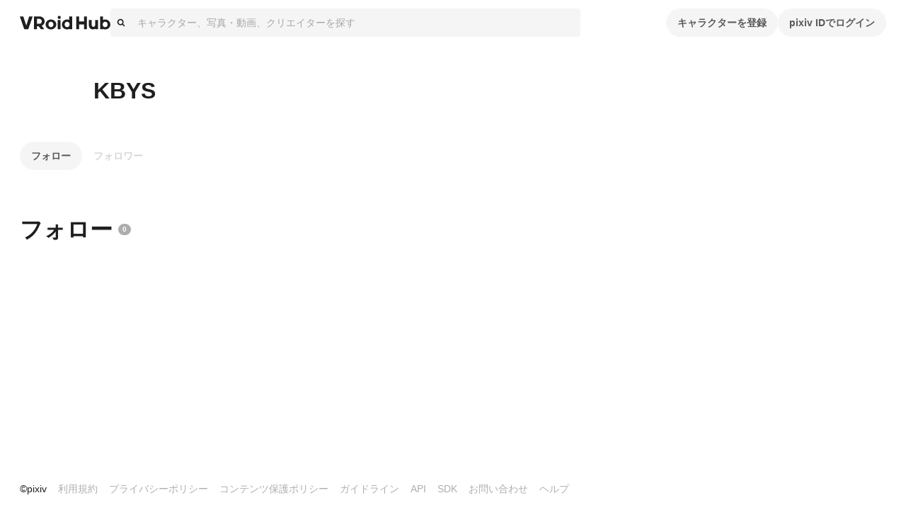

--- FILE ---
content_type: application/javascript; charset=UTF-8
request_url: https://hub.vroid.com/_next/static/chunks/pages/users/%5BpixivUserId%5D/followings-a723fec22f54384c.js
body_size: 24585
content:
!function(){try{var e="undefined"!=typeof window?window:"undefined"!=typeof global?global:"undefined"!=typeof self?self:{},t=(new e.Error).stack;t&&(e._sentryDebugIds=e._sentryDebugIds||{},e._sentryDebugIds[t]="d806cd2b-c7a1-482f-8bad-c4ce7918d5b5",e._sentryDebugIdIdentifier="sentry-dbid-d806cd2b-c7a1-482f-8bad-c4ce7918d5b5")}catch(e){}}();var _sentryModuleMetadataGlobal="undefined"!=typeof window?window:"undefined"!=typeof global?global:"undefined"!=typeof self?self:{};_sentryModuleMetadataGlobal._sentryModuleMetadata=_sentryModuleMetadataGlobal._sentryModuleMetadata||{},_sentryModuleMetadataGlobal._sentryModuleMetadata[new _sentryModuleMetadataGlobal.Error().stack]=Object.assign({},_sentryModuleMetadataGlobal._sentryModuleMetadata[new _sentryModuleMetadataGlobal.Error().stack],{"_sentryBundlerPluginAppKey:vroid-hub-application-key":!0}),(self.webpackChunk_N_E=self.webpackChunk_N_E||[]).push([[3402,3728,6002,6438,9637],{676:(e,t,r)=>{"use strict";r.r(t),r.d(t,{default:()=>l});var i=r(83804),a=r(70892),n=r(602),s=r(91131),o=r(24009),d=r(51152);function l(e){return(0,i.jsx)(s.default,{...e})}l.Layout=s.default.Layout,l.getInitialProps=o.ni.withZod(d.z.object({pixivUserId:d.z.string().regex(/^\d+$/)})).passed(async({query:e,params:t},r)=>{let i=(0,a.stringify)(e);return await n.Ij[n.xW.userFollowings].getActor().preload?.(r,t,{query:e,search:i}),{}})},13839:(e,t,r)=>{"use strict";r.d(t,{y:()=>h,A:()=>u});var i=r(83804),a=r(65744),n=r(70697),s=r(80178);let o=n.Ay.div.withConfig({shouldForwardProp:(e,t)=>!["whiteout","visible","fullscreen"].includes(e)&&t(e)}).withConfig({componentId:"sc-95bb10dd-0"})(["z-index:",";display:flex;align-items:center;justify-content:space-around;visibility:hidden;opacity:0;transition:opacity "," ",",visibility "," ",";user-select:none;pointer-events:none;"," "," ",""],s.O3.zIndex.loading,s.O3.transition.easing,s.O3.transition.duration,s.O3.transition.easing,s.O3.transition.duration,({whiteout:e})=>e?(0,n.AH)(["background-color:",";pointer-events:auto;"],({theme:e})=>e.color.whiteFade50):"",({visible:e})=>e?(0,n.AH)(["visibility:visible;opacity:1;"]):"",({fullscreen:e})=>e?(0,n.AH)(["position:fixed;top:0;right:0;bottom:0;left:0;"]):""),d=(0,n.i7)(["0%{transform:scale(0);opacity:1;}100%{transform:scale(1);opacity:0;}"]),l=n.Ay.div.withConfig({componentId:"sc-95bb10dd-1"})(["width:calc("," * 8);height:calc("," * 8);margin:0 auto;background-color:",";border-radius:50%;animation:"," calc("," * 5) infinite ease-in-out;"],s.O3.size.gutter,s.O3.size.gutter,({theme:e})=>e.color.gray60,d,s.O3.transition.duration),c=n.Ay.div.withConfig({componentId:"sc-95bb10dd-2"})(["margin:"," auto 0;color:",";text-align:center;"],s.O3.size.gutter,({theme:e})=>e.color.gray60),u=(0,a.memo)(function({visible:e,withoutSpinner:t,whiteout:r=!0,fullscreen:a,className:n,children:s}){return(0,i.jsx)(o,{className:n,whiteout:r,visible:e,fullscreen:a,children:e&&(0,i.jsxs)("div",{children:[!t&&(0,i.jsx)(l,{}),s&&(0,i.jsx)(c,{children:s})]})})}),h=l},20295:(e,t,r)=>{"use strict";r.d(t,{A:()=>l});var i=r(83804),a=r(70697),n=r(80178);let s=a.Ay.div.withConfig({componentId:"sc-ddf3edb7-0"})(["max-width:",";margin:-1px auto 0;"],n.O3.size.contentMiddleWidth),o=a.Ay.div.withConfig({componentId:"sc-ddf3edb7-1"})(["display:block;overflow:auto;white-space:nowrap;",""],({theme:e})=>`border-top: 1px solid ${e.ui.border.default}`),d=(0,a.Ay)(o).attrs(({children:e})=>({children:(0,i.jsx)(s,{children:e})})).withConfig({componentId:"sc-ddf3edb7-2"})([""]);d.displayName="TabBar";let l=d},20767:(e,t,r)=>{"use strict";r.d(t,{O:()=>i});let i={COMMON_MISSING_API_VERSION:"COMMON_MISSING_API_VERSION",COMMON_SIGNED_IN_REQUIRED:"COMMON_SIGNED_IN_REQUIRED",COMMON_NOT_FOUND:"COMMON_NOT_FOUND",COMMON_USER_IS_NOT_OWNER:"COMMON_USER_IS_NOT_OWNER",COMMON_VALIDATION_ERROR:"COMMON_VALIDATION_ERROR",COMMON_INVALID_COUNT:"COMMON_INVALID_COUNT",COMMON_INVALID_PARAM:"COMMON_INVALID_PARAM",COMMON_FILE_UPLOAD_MAX_SIZE:"COMMON_FILE_UPLOAD_MAX_SIZE",CHARACTER_MODEL_INVALID_VRM:"CHARACTER_MODEL_INVALID_VRM",CHARACTER_MODEL_VRM1_NOT_SUPPORTED:"CHARACTER_MODEL_VRM1_NOT_SUPPORTED",CHARACTER_MODEL_THUMBNAIL_FORMAT:"CHARACTER_MODEL_THUMBNAIL_FORMAT",DOORKEEPER_FORBIDDEN:"DOORKEEPER_FORBIDDEN",DOORKEEPER_UNAUTHORIZED:"DOORKEEPER_UNAUTHORIZED",BLOCK_FORBIDDEN:"BLOCK_FORBIDDEN",OPENSEARCH_QUERY_TOO_LONG:"OPENSEARCH_QUERY_TOO_LONG"}},23683:(e,t,r)=>{"use strict";r.d(t,{T:()=>p});var i=r(83804),a=r(70697),n=r(36171),s=r(13593),o=r(52115),d=r(65744),l=r(602),c=r(4783),u=r(90572),h=r(95558);function p({user:e,hideIcon:t}){let{t:r}=(0,h.s9)(),a=(0,u.rd)(),{makePath:s}=(0,u.au)(),p=(0,o.i)(),x=(0,d.useCallback)(async()=>{let{canceled:t}=await p.unblockUser(e.pixiv_user_id);t||a.reload()},[e.pixiv_user_id,a,p]);return(0,i.jsxs)(v,{children:[!t&&(0,i.jsx)(m,{to:s(l.xW.user,{pixivUserId:e.pixiv_user_id}),children:(0,i.jsx)(g,{style:{backgroundImage:(0,c.X)(e.icon.sq170.url)}})}),(0,i.jsx)(y,{children:(0,i.jsx)(f,{to:s(l.xW.user,{pixivUserId:e.pixiv_user_id}),children:r("userBlocking",{userName:e.name})})}),(0,i.jsx)(_,{children:r("userBlockingDesctiption",{userName:e.name})}),(0,i.jsx)("div",{children:(0,i.jsx)(n.Ay,{kind:"normal",onClick:x,children:r("unblock")})})]})}var m=(0,a.Ay)(s.N).withConfig({componentId:"sc-3bccd147-0"})(["color:inherit;"]),f=(0,a.Ay)(s.N).withConfig({componentId:"sc-3bccd147-1"})(["color:inherit;"]),g=(0,a.Ay)("div").withConfig({componentId:"sc-3bccd147-2"})(["width:80px;height:80px;margin-bottom:8px;background-size:contain;border-radius:100px;"]),y=(0,a.Ay)("div").withConfig({componentId:"sc-3bccd147-3"})(["margin-bottom:24px;font-size:20px;line-height:28px;font-weight:bold;color:var(--charcoal-text1);"]),_=(0,a.Ay)("div").withConfig({componentId:"sc-3bccd147-4"})(["margin-bottom:40px;"]),v=(0,a.Ay)("div").withConfig({componentId:"sc-3bccd147-5"})(["display:flex;justify-content:center;align-items:center;flex-flow:column;padding:80px 16px;"])},24009:(e,t,r)=>{"use strict";r.d(t,{ni:()=>p,oU:()=>u});var i=r(66066),a=r(54193),n=r(19890),s=r(52794),o=r(36414);r(92434);var d=r(10006),l=r(72654),c=r(19184);function u(e,t){return t?"ja"===t?e:`/${t}${e}`:e}function h(e){return c.i.getServerSideProps(t=>async r=>{let{req:i}=r,a=new WeakRef(i);i.headers.cookie&&await t.dispatch((0,n.Gv)({headers:{cookie:i.headers.cookie},serverTimingTokenRef:a}));let s=await e(r,{state:t.getState(),getState:t.getState,dispatch:t.dispatch,...m(r)});return await t.dispatch((0,n.Gv)({})),s})}function p(e){return c.i.getInitialPageProps(t=>async r=>{let{req:i}=r;i?.headers.cookie&&await t.dispatch((0,n.Gv)({headers:{cookie:i.headers.cookie},serverTimingTokenRef:r.serverTimingTokenRef}));let a=await e(r,{state:t.getState(),getState:t.getState,dispatch:t.dispatch,...m(r)});return await t.dispatch((0,n.Gv)({})),a})}h.withZod=({query:e,params:t})=>({passed:r=>i=>{let a=e?.safeParse(i.query)??{success:!0,data:{}},n=t?.safeParse(i.params)??{success:!0,data:{}};if(a.success&&n.success)return i.query=a.data,i.params=n.data,h(r)(i);throw new d.o("Bad Request",400)}});let m=e=>({get t(){return(0,l.O9)({lng:e.locale}).t},get queryClient(){return new a.E},get apiClient(){return(0,i.UU)({baseUrl:o.n,headers:{"X-Api-Version":11,cookie:e.req?.headers.cookie},fetch:s.s7})}});function f(e){return async(t,r)=>{try{"GET"===t.method?await e.onGet?.(t,r):"POST"===t.method&&await e.onPost?.(t,r)}catch(e){throw r.status(500).end("Internal Error"),e}}}p.withZod=e=>({passed:t=>p(async(r,i)=>{let a=e.safeParse(r.query);if(a.success)return t(Object.assign(r,{params:a.data}),{state:i.getState(),getState:i.getState,dispatch:i.dispatch,...m(r)});throw new d.o("Bad Request",400)})}),f.withZod=e=>({passed:t=>(r,i)=>{let a=e.safeParse(r.query);if(a.success)return r.query=a.data,f(t)(r,i);i.status(400).json({error:"Bad Request"})}})},29637:(e,t,r)=>{"use strict";r.r(t),r.d(t,{SnackbarType:()=>p,default:()=>f});var i=r(83804),a=r(70697),n=r(65744),s=r(8933),o=r(18138),d=r(95558),l=r(80178);let c=(0,a.AH)(["position:fixed;top:0;left:50%;z-index:9999;display:inline-block;min-width:calc("," * 25);margin-top:40px;padding:calc("," * 2);color:",";font-weight:bold;line-height:calc("," * 2);text-align:center;background-color:",";border-radius:",";transform:translateX(-50%);visibility:hidden;cursor:pointer;opacity:0;transition:top "," calc("," * 2),opacity "," calc("," * 2),visibility "," calc("," * 2);"],l.O3.size.gutter,l.O3.size.gutter,({theme:e})=>e.color.white,l.O3.size.gutter,({theme:e})=>e.color.gray70,l.O3.size.gutter,l.O3.transition.easing,l.O3.transition.duration,l.O3.transition.easing,l.O3.transition.duration,l.O3.transition.easing,l.O3.transition.duration),u=(0,a.AH)(["top:",";visibility:visible;opacity:1;",""],l.O3.size.headerHeight,l.$_.narrow`
    top: ${l.O3.size.headerHeightMobile};
  `),h=(0,a.AH)(["color:",";background-color:",";"],({theme:e})=>e.color.red,({theme:e})=>e.color.redLight),p={uploadSuccessful:"characterCreated",modelCreated:"modelCreated",deleted:"deleted",blocked:"blocked",savePublic:"savePublic",savePrivate:"savePrivate",savePublicScheduled:"savePublicScheduled",uploadFailure:"failure",archived:"archived",unarchived:"unarchived",linkCopied:"linkCopied",embedCopied:"embedCopied",copied:"copied",copyFailure:"copyFailure",statusAlerted:"statusAlerted",statusAlertFailure:"statusAlertFailure",statusDeleteFailure:"statusDeleteFailure",linkFetchFailure:"linkFetchFailure",pauseUsingPKey:"pauseUsingPKey",loadVRMAnimation:"loadVRMAnimation",leave:"leave",updated:"updated",loadModelFailure:"loadModelFailure"},m=({type:e})=>{let{t}=(0,d.s9)();switch(e){case p.uploadSuccessful:return(0,i.jsx)(i.Fragment,{children:t("snackbar:character_created")});case p.modelCreated:return(0,i.jsx)(i.Fragment,{children:t("snackbar:model_created")});case p.deleted:return(0,i.jsx)(i.Fragment,{children:t("snackbar:deleted")});case p.savePublic:return(0,i.jsx)(i.Fragment,{children:t("snackbar:save_public")});case p.savePrivate:return(0,i.jsx)(i.Fragment,{children:t("snackbar:save_private")});case p.savePublicScheduled:return(0,i.jsx)(i.Fragment,{children:t("snackbar:save_public_scheduled")});case p.uploadFailure:return(0,i.jsx)(i.Fragment,{children:t("snackbar:upload_failure")});case p.archived:return(0,i.jsx)(i.Fragment,{children:t("snackbar:archived")});case p.unarchived:return(0,i.jsx)(i.Fragment,{children:t("snackbar:unarchived")});case p.linkCopied:return(0,i.jsx)(i.Fragment,{children:t("snackbar:link_copied")});case p.copied:return(0,i.jsx)(i.Fragment,{children:t("snackbar:copied")});case p.copyFailure:return(0,i.jsx)(i.Fragment,{children:t("snackbar:copy_failure")});case p.embedCopied:return(0,i.jsx)(i.Fragment,{children:t("snackbar:embed_copied")});case p.statusAlerted:return(0,i.jsx)(i.Fragment,{children:t("snackbar:status_alerted")});case p.statusAlertFailure:return(0,i.jsx)(i.Fragment,{children:t("snackbar:status_alert_failure")});case p.statusDeleteFailure:return(0,i.jsx)(i.Fragment,{children:t("snackbar:status_delete_failure")});case p.linkFetchFailure:return(0,i.jsx)(i.Fragment,{children:t("snackbar:link_fetch_failure")});case p.pauseUsingPKey:return(0,i.jsx)(i.Fragment,{children:t("snackbar:pause_using_p_key",{br:(0,i.jsx)("br",{})})});case p.loadVRMAnimation:return(0,i.jsx)(i.Fragment,{children:t("snackbar:loaded_vrm_animations",{br:(0,i.jsx)("br",{})})});case p.blocked:return(0,i.jsx)(i.Fragment,{children:t("snackbar:blocked")});case p.leave:return(0,i.jsx)(i.Fragment,{children:t("leave:deleted",{br:(0,i.jsx)("br",{})})});case p.updated:return(0,i.jsx)(i.Fragment,{children:t("settings:updated")});case p.loadModelFailure:return(0,i.jsx)(i.Fragment,{children:t("playground:load_model_failure")});default:return null}},f=(0,n.memo)(function({type:e,visible:t,onCancel:r}){let a=(0,n.useRef)(new o.A);return(0,s.A)(()=>{a.current.delay(r,4e3)}),(0,i.jsx)(g,{onClick:r,$_css:t&&u,$_css2:(e===p.uploadFailure||e===p.loadModelFailure)&&h,children:(0,i.jsx)(m,{type:e})})});var g=(0,a.Ay)("div").withConfig({componentId:"sc-1030a029-0"})([""," "," ",""],c,e=>e.$_css,e=>e.$_css2)},29709:(e,t,r)=>{"use strict";r.d(t,{A:()=>u});var i=r(83804),a=r(13593),n=r(65744),s=r(70697),o=r(80178);let d=(0,n.forwardRef)(function({children:e,active:t,size:r,...a},n){return(0,i.jsx)(c,{ref:n,size:r,...a,role:"tab","aria-selected":!!t,tabIndex:-1,scroll:!1,children:(0,i.jsx)(l,{active:t,size:r,children:e})})}),l=s.Ay.button.withConfig({shouldForwardProp:(e,t)=>"active"!==e&&t(e)}).withConfig({componentId:"sc-127a1878-0"})(["display:block;padding:12px 24px;width:100%;flex:1;border:none;appearance:none;background:none;color:inherit;font-size:inherit;line-height:inherit;font-weight:inherit;cursor:pointer;"," "," "," ",""],o.$_.narrow`
    padding: 12px 16px;
  `,({size:e})=>"small"===e&&(0,s.AH)(["padding:12px 16px;"]),({active:e,theme:t})=>!e&&(0,s.AH)(["color:",";"],t.text.navigatable),({active:e,theme:t})=>e&&(0,s.AH)(["padding-top:8px;border-top:4px solid ",";color:",";"],t.brand.pixiv,t.text.activeTab)),c=(0,s.Ay)(a.N).withConfig({shouldForwardProp:(e,t)=>"scroll"!==e&&t(e)}).withConfig({componentId:"sc-127a1878-1"})(["display:inline-flex;font-size:16px;line-height:24px;font-weight:bold;"," ",""],o.$_.narrow`
    font-size: 14px;
    line-height: 22px;
    font-weight: bold;
  `,({size:e})=>"small"===e&&(0,s.AH)(["font-size:14px;line-height:22px;"])),u=d},34917:(e,t,r)=>{"use strict";r.d(t,{A:()=>W});var i=r(83804),a=r(36171),n=r(94727),s=r(99406),o=r(43991),d=r(88909),l=r(13421),c=r(13593),u=r(54553),h=r(29709),p=r(20295),m=r(45050),f=r(23683),g=r(85083),y=r(97036),_=r(52115),v=r(24881),x=r(1914),b=r(88971),w=r(65744),k=r(35543),C=r(602),O=r(70697),A=r(4783),j=r(68977),I=r(80178),N=r(15638),T=r(90572),Z=r(95558),S=r(6816);let E=O.Ay.div.withConfig({componentId:"sc-fa74fc3e-0"})(["box-sizing:content-box;position:relative;display:flex;flex-wrap:wrap;align-items:center;max-width:",";padding:0 16px;margin:24px auto 32px;",""],I.O3.size.contentMiddleWidth,I.$_.narrow`
    flex-flow: column;
    margin-top: 0;
    padding: 0;
  `),R=O.Ay.div.withConfig({componentId:"sc-fa74fc3e-1"})(["display:none;width:100%;height:72px;margin-bottom:","px;background-color:",";",""],-42,({theme:e})=>e.background.userProfileCover,I.$_.narrow`
    display: block;
  `),M=O.Ay.div.withConfig({componentId:"sc-fa74fc3e-2"})(["width:80px;height:80px;margin-right:24px;margin-bottom:auto;background-size:contain;border-radius:50%;",""],I.$_.narrow`
    margin-right: 0;
  `),P=O.Ay.h1.withConfig({componentId:"sc-fa74fc3e-3"})(["margin-top:24px;font-weight:bold;font-size:",";line-height:",";"," ",""],I.O3.fontSize.titleL,I.O3.lineHeight.titleL,({hideFollowings:e})=>e&&"margin: 0;",I.$_.narrow`
    margin-top: 4px;
    margin-bottom: 8px;
    font-size: ${I.O3.fontSize.titleS};
    line-height: ${I.O3.lineHeight.titleS};
    text-align: center;
  `),$=O.Ay.div.withConfig({componentId:"sc-fa74fc3e-4"})(["display:block;margin-top:8px;a + a{margin-left:32px;}"]),U=O.Ay.span.withConfig({componentId:"sc-fa74fc3e-5"})(["color:",";"],({theme:e})=>e.text.disabled),F=O.Ay.div.withConfig({componentId:"sc-fa74fc3e-6"})(["display:flex;align-items:center;margin-bottom:auto;margin-left:auto;padding-top:16px;"," .share{width:32px;height:32px;color:",";","}"],I.$_.narrow`
    margin: 0;
    padding-top: 0;
  `,({theme:e})=>e.text.iconButton,I.$_.narrow`
      width: 28px;
      height: 28px;
    `),D=(0,O.Ay)(l.A).withConfig({componentId:"sc-fa74fc3e-7"})(["width:24px;height:24px;margin:0 8px;"]),z=O.Ay.div.withConfig({componentId:"sc-fa74fc3e-8"})(["margin-right:8px;",""],I.$_.narrow`
    margin-top: 24px;
    margin-right: 0;
  `),L=O.Ay.div.withConfig({componentId:"sc-fa74fc3e-9"})(["display:flex;gap:8px;",""],I.$_.narrow`
    position: absolute !important;
    top: 80px;
    right: 16px;
  `),V=(0,O.Ay)(n.A).withConfig({componentId:"sc-fa74fc3e-10"})(["width:100%;max-width:640px;max-height:30em;"]),B=O.Ay.div.withConfig({componentId:"sc-fa74fc3e-11"})(["width:100%;margin-top:16px;margin-right:16px;margin-left:104px;",""],I.$_.narrow`
    margin-top: 16px;
    margin-right: 0;
    margin-left: 0;
    padding: 0 16px;
  `),H=(0,O.Ay)(c.N).withConfig({componentId:"sc-fa74fc3e-12"})(["color:inherit;&:hover{color:inherit;}"]);function W({userId:e,hideFollowings:t,hideTabs:r,hideEditings:n,hideDescription:c,showContentIgnoreBlockRelation:O,children:I}){let{makePath:W,makeFullPath:q,makeStaticPath:G}=(0,T.au)(),X=(0,k.wA)(),{openModal:Y}=(0,j.hS)(),{t:J}=(0,Z.s9)(),{pathname:Q}=(0,T.zy)(),{push:ee,reload:et}=(0,T.rd)(),{sendEvent:er,trackerContext:ei}=(0,S.sr)(),ea=(0,_.i)(),{user:en,userDetail:es,relationship:eo,isMyPage:ed,isSignedIn:el}=(0,N.d4)(t=>{let r=(0,v.vS)(e)(t),i=g.i.getUserId(t);return{user:r,userDetail:(0,v.i6)(e)(t),relationship:v.is.getRelatioshipToUserById(t,e),isMyPage:r.id===i,isSignedIn:g.i.getIsSignedIn(t)}}),ec=(0,w.useCallback)(()=>{ee(G("/settings/:mode?"))},[G,ee]),eu=(0,w.useCallback)(()=>{el?eo.following?(X((0,y.YD)(e)),er("UnfollowUser",ei,e)):(X((0,y.UZ)(e)),er("FollowUser",ei,e)):Y(x.NG,{type:b.R.userFollowing})},[el,eo.following,Y,X,e,er,ei]),eh=(0,w.useCallback)(async()=>{let{canceled:t}=await ea.blockUser(e);t||X((0,y.VU)(e))},[ea,e,X]),ep=(0,w.useCallback)(async()=>{let{canceled:t}=await ea.unblockUser(e);t||et()},[ea,e,et]),em=es.block_relationship.is_blocking;return(0,i.jsxs)("div",{children:[(0,i.jsxs)(E,{as:"header",children:[(0,i.jsx)(R,{}),(0,i.jsx)(H,{to:W(C.xW.user,{pixivUserId:en.id}),children:(0,i.jsx)(M,{style:{backgroundImage:(0,A.X)(en.icon.sq170.url)}})}),(0,i.jsxs)("div",{children:[(0,i.jsx)(H,{to:W(C.xW.user,{pixivUserId:en.id}),children:(0,i.jsx)(P,{as:"h1",hideFollowings:!0,children:en.name})}),!t&&(0,i.jsxs)($,{children:[(0,i.jsxs)(H,{to:W(C.xW.userFollowings,{pixivUserId:en.id}),children:[(0,i.jsx)("strong",{children:es.following_count})," ",(0,i.jsx)(U,{children:J("user_layout:following")})]}),(0,i.jsxs)(H,{to:W(C.xW.userFollowers,{pixivUserId:en.id}),children:[(0,i.jsx)("strong",{children:es.follower_count})," ",(0,i.jsx)(U,{children:J("user_layout:followers")})]})]})]}),!n&&(0,i.jsxs)(F,{children:[(0,i.jsx)(z,{children:ed?(0,i.jsx)(a.Ay,{onClick:ec,children:J("users:edit_profile")}):em?(0,i.jsx)(a.Ay,{kind:a.ZN.danger,onClick:ep,children:J("blocking")}):(0,i.jsx)(d.A,{following:!!eo.following,onClick:eu})}),(0,i.jsxs)(L,{children:[(0,i.jsxs)(s.Ay,{placement:"bottom",children:[(0,i.jsx)(s.uu,{children:(0,i.jsx)(a.Ay,{circled:!0,children:(0,i.jsx)(D,{name:"share"})})}),(0,i.jsx)(s.pm,{arrowPosition:"right",direction:"up",children:(0,i.jsx)(u.A,{title:J("users:share"),text:J("users:share_text",{user_name:en.name}),url:q(C.xW.user,{pixivUserId:en.pixiv_user_id}),hashtags:["VRoid","VRoidHub"]})})]}),!ed&&el&&(0,i.jsxs)(K,{placement:"bottom",children:[(0,i.jsx)(s.uu,{children:(0,i.jsx)(a.Ay,{circled:!0,children:(0,i.jsx)(l.A,{name:"dot"})})}),(0,i.jsx)(s.pm,{arrowPosition:"right",direction:"up",children:em?(0,i.jsx)(o.A,{onClick:ep,children:J("unblock")}):(0,i.jsx)(o.A,{onClick:eh,children:J("block")})})]})]})]}),!c&&es.description_fragments.length>0&&(0,i.jsx)(B,{children:(0,i.jsx)(V,{expandable:!0,children:(0,i.jsx)(m.A,{fragments:es.description_fragments})})})]}),!r&&(0,i.jsxs)(p.A,{role:"nav",children:[(0,i.jsx)(h.A,{active:(0,C.fu)(C.xW.user,Q),to:W(C.xW.user,{pixivUserId:en.id}),children:J("characters")}),(0,i.jsx)(h.A,{active:(0,C.fu)(C.xW.userArtworks,Q),to:W(C.xW.userArtworks,{pixivUserId:en.id}),children:J("media")})]}),em&&!O?(0,i.jsx)(f.T,{user:en,hideIcon:!0}):I]})}var K=(0,O.Ay)(s.Ay).withConfig({componentId:"sc-fa74fc3e-13"})(["display:inline-block;"])},35854:(e,t,r)=>{"use strict";r.d(t,{N:()=>s});var i=r(65744),a=r(35543),n=r(95281);let s=()=>{let e=(0,a.Pj)(),t=(0,i.useRef)(!1),[r,s]=(0,n.aI)({fetching:!1,error:null}),o=(0,i.useCallback)(async r=>{if(!t.current){t.current=!0,s({fetching:!0});try{let t=await r(e.getState());return s({error:null,fetching:!1}),t}catch(e){s({error:e,fetching:!1})}finally{t.current=!1}}},[e,s]);return(0,i.useMemo)(()=>({runAPIRequest:o,...r}),[r,o])}},43991:(e,t,r)=>{"use strict";r.d(t,{A:()=>d});var i=r(70697),a=r(80178);let n=(0,i.AH)(["display:flex;padding:8px 16px;color:",";font-size:1em;line-height:1.8;cursor:pointer;transition:background-color "," ",";&:hover{background-color:",";}"],({theme:e})=>e.text.menuItem,a.O3.transition.duration,a.O3.transition.easing,({theme:e})=>e.background.menuItemHover),s=(0,i.AH)(["border-top:1px solid ",";"],({theme:e})=>`${e.ui.border.default}`),o=i.Ay.div.withConfig({componentId:"sc-35935bf9-0"})([""," white-space:nowrap;"],({border:e})=>e?s:n),d=(0,i.Ay)(o).attrs(({border:e})=>({role:e?"none":"menuitem"})).withConfig({displayName:"DropdownItem"}).withConfig({componentId:"sc-35935bf9-1"})([""])},45050:(e,t,r)=>{"use strict";r.d(t,{A:()=>u});var i=r(83804),a=r(13593),n=r(9933),s=r(602),o=r(70697),d=r(90572);let l=o.Ay.div.withConfig({componentId:"sc-dc9477cf-0"})(["word-wrap:break-word;word-break:break-word;white-space:",";"],({isNowrap:e})=>e?"nowrap":"pre-wrap"),c=({fragment:e})=>{let{makePath:t}=(0,d.au)();switch(e.type){case"plain":return(0,i.jsx)("span",{children:e.normalized_body});case"url":return(0,i.jsx)("a",{href:e.body,target:"_blank",rel:"noopener noreferrer",children:e.normalized_body});case"tag":return(0,i.jsx)(a.N,{to:t(s.xW.searchArtworks,{query:(0,n.U)(e.normalized_body)}),children:e.body});default:return null}};function u({fragments:e,className:t,isNowrap:r=!1}){return(0,i.jsx)(l,{className:t,isNowrap:r,children:e.map((e,t)=>(0,i.jsx)(c,{fragment:e},t))})}},51152:(e,t,r)=>{"use strict";let i;r.d(t,{Ay:()=>to,z:()=>to}),(e5=tt||(tt={})).assertEqual=e=>e,e5.assertIs=function(e){},e5.assertNever=function(e){throw Error()},e5.arrayToEnum=e=>{let t={};for(let r of e)t[r]=r;return t},e5.getValidEnumValues=e=>{let t=e5.objectKeys(e).filter(t=>"number"!=typeof e[e[t]]),r={};for(let i of t)r[i]=e[i];return e5.objectValues(r)},e5.objectValues=e=>e5.objectKeys(e).map(function(t){return e[t]}),e5.objectKeys="function"==typeof Object.keys?e=>Object.keys(e):e=>{let t=[];for(let r in e)Object.prototype.hasOwnProperty.call(e,r)&&t.push(r);return t},e5.find=(e,t)=>{for(let r of e)if(t(r))return r},e5.isInteger="function"==typeof Number.isInteger?e=>Number.isInteger(e):e=>"number"==typeof e&&isFinite(e)&&Math.floor(e)===e,e5.joinValues=function(e,t=" | "){return e.map(e=>"string"==typeof e?`'${e}'`:e).join(t)},e5.jsonStringifyReplacer=(e,t)=>"bigint"==typeof t?t.toString():t,(tr||(tr={})).mergeShapes=(e,t)=>({...e,...t});let a=tt.arrayToEnum(["string","nan","number","integer","float","boolean","date","bigint","symbol","function","undefined","null","array","object","unknown","promise","void","never","map","set"]),n=e=>{switch(typeof e){case"undefined":return a.undefined;case"string":return a.string;case"number":return isNaN(e)?a.nan:a.number;case"boolean":return a.boolean;case"function":return a.function;case"bigint":return a.bigint;case"symbol":return a.symbol;case"object":if(Array.isArray(e))return a.array;if(null===e)return a.null;if(e.then&&"function"==typeof e.then&&e.catch&&"function"==typeof e.catch)return a.promise;if("undefined"!=typeof Map&&e instanceof Map)return a.map;if("undefined"!=typeof Set&&e instanceof Set)return a.set;if("undefined"!=typeof Date&&e instanceof Date)return a.date;return a.object;default:return a.unknown}},s=tt.arrayToEnum(["invalid_type","invalid_literal","custom","invalid_union","invalid_union_discriminator","invalid_enum_value","unrecognized_keys","invalid_arguments","invalid_return_type","invalid_date","invalid_string","too_small","too_big","invalid_intersection_types","not_multiple_of","not_finite"]);class o extends Error{constructor(e){super(),this.issues=[],this.addIssue=e=>{this.issues=[...this.issues,e]},this.addIssues=(e=[])=>{this.issues=[...this.issues,...e]};const t=new.target.prototype;Object.setPrototypeOf?Object.setPrototypeOf(this,t):this.__proto__=t,this.name="ZodError",this.issues=e}get errors(){return this.issues}format(e){let t=e||function(e){return e.message},r={_errors:[]},i=e=>{for(let a of e.issues)if("invalid_union"===a.code)a.unionErrors.map(i);else if("invalid_return_type"===a.code)i(a.returnTypeError);else if("invalid_arguments"===a.code)i(a.argumentsError);else if(0===a.path.length)r._errors.push(t(a));else{let e=r,i=0;for(;i<a.path.length;){let r=a.path[i];i===a.path.length-1?(e[r]=e[r]||{_errors:[]},e[r]._errors.push(t(a))):e[r]=e[r]||{_errors:[]},e=e[r],i++}}};return i(this),r}static assert(e){if(!(e instanceof o))throw Error(`Not a ZodError: ${e}`)}toString(){return this.message}get message(){return JSON.stringify(this.issues,tt.jsonStringifyReplacer,2)}get isEmpty(){return 0===this.issues.length}flatten(e=e=>e.message){let t={},r=[];for(let i of this.issues)i.path.length>0?(t[i.path[0]]=t[i.path[0]]||[],t[i.path[0]].push(e(i))):r.push(e(i));return{formErrors:r,fieldErrors:t}}get formErrors(){return this.flatten()}}o.create=e=>new o(e);let d=(e,t)=>{let r;switch(e.code){case s.invalid_type:r=e.received===a.undefined?"Required":`Expected ${e.expected}, received ${e.received}`;break;case s.invalid_literal:r=`Invalid literal value, expected ${JSON.stringify(e.expected,tt.jsonStringifyReplacer)}`;break;case s.unrecognized_keys:r=`Unrecognized key(s) in object: ${tt.joinValues(e.keys,", ")}`;break;case s.invalid_union:r="Invalid input";break;case s.invalid_union_discriminator:r=`Invalid discriminator value. Expected ${tt.joinValues(e.options)}`;break;case s.invalid_enum_value:r=`Invalid enum value. Expected ${tt.joinValues(e.options)}, received '${e.received}'`;break;case s.invalid_arguments:r="Invalid function arguments";break;case s.invalid_return_type:r="Invalid function return type";break;case s.invalid_date:r="Invalid date";break;case s.invalid_string:"object"==typeof e.validation?"includes"in e.validation?(r=`Invalid input: must include "${e.validation.includes}"`,"number"==typeof e.validation.position&&(r=`${r} at one or more positions greater than or equal to ${e.validation.position}`)):"startsWith"in e.validation?r=`Invalid input: must start with "${e.validation.startsWith}"`:"endsWith"in e.validation?r=`Invalid input: must end with "${e.validation.endsWith}"`:tt.assertNever(e.validation):r="regex"!==e.validation?`Invalid ${e.validation}`:"Invalid";break;case s.too_small:r="array"===e.type?`Array must contain ${e.exact?"exactly":e.inclusive?"at least":"more than"} ${e.minimum} element(s)`:"string"===e.type?`String must contain ${e.exact?"exactly":e.inclusive?"at least":"over"} ${e.minimum} character(s)`:"number"===e.type?`Number must be ${e.exact?"exactly equal to ":e.inclusive?"greater than or equal to ":"greater than "}${e.minimum}`:"date"===e.type?`Date must be ${e.exact?"exactly equal to ":e.inclusive?"greater than or equal to ":"greater than "}${new Date(Number(e.minimum))}`:"Invalid input";break;case s.too_big:r="array"===e.type?`Array must contain ${e.exact?"exactly":e.inclusive?"at most":"less than"} ${e.maximum} element(s)`:"string"===e.type?`String must contain ${e.exact?"exactly":e.inclusive?"at most":"under"} ${e.maximum} character(s)`:"number"===e.type?`Number must be ${e.exact?"exactly":e.inclusive?"less than or equal to":"less than"} ${e.maximum}`:"bigint"===e.type?`BigInt must be ${e.exact?"exactly":e.inclusive?"less than or equal to":"less than"} ${e.maximum}`:"date"===e.type?`Date must be ${e.exact?"exactly":e.inclusive?"smaller than or equal to":"smaller than"} ${new Date(Number(e.maximum))}`:"Invalid input";break;case s.custom:r="Invalid input";break;case s.invalid_intersection_types:r="Intersection results could not be merged";break;case s.not_multiple_of:r=`Number must be a multiple of ${e.multipleOf}`;break;case s.not_finite:r="Number must be finite";break;default:r=t.defaultError,tt.assertNever(e)}return{message:r}},l=d;function c(){return l}let u=e=>{let{data:t,path:r,errorMaps:i,issueData:a}=e,n=[...r,...a.path||[]],s={...a,path:n};if(void 0!==a.message)return{...a,path:n,message:a.message};let o="";for(let e of i.filter(e=>!!e).slice().reverse())o=e(s,{data:t,defaultError:o}).message;return{...a,path:n,message:o}};function h(e,t){let r=c(),i=u({issueData:t,data:e.data,path:e.path,errorMaps:[e.common.contextualErrorMap,e.schemaErrorMap,r,r===d?void 0:d].filter(e=>!!e)});e.common.issues.push(i)}class p{constructor(){this.value="valid"}dirty(){"valid"===this.value&&(this.value="dirty")}abort(){"aborted"!==this.value&&(this.value="aborted")}static mergeArray(e,t){let r=[];for(let i of t){if("aborted"===i.status)return m;"dirty"===i.status&&e.dirty(),r.push(i.value)}return{status:e.value,value:r}}static async mergeObjectAsync(e,t){let r=[];for(let e of t){let t=await e.key,i=await e.value;r.push({key:t,value:i})}return p.mergeObjectSync(e,r)}static mergeObjectSync(e,t){let r={};for(let i of t){let{key:t,value:a}=i;if("aborted"===t.status||"aborted"===a.status)return m;"dirty"===t.status&&e.dirty(),"dirty"===a.status&&e.dirty(),"__proto__"!==t.value&&(void 0!==a.value||i.alwaysSet)&&(r[t.value]=a.value)}return{status:e.value,value:r}}}let m=Object.freeze({status:"aborted"}),f=e=>({status:"dirty",value:e}),g=e=>({status:"valid",value:e}),y=e=>"aborted"===e.status,_=e=>"dirty"===e.status,v=e=>"valid"===e.status,x=e=>"undefined"!=typeof Promise&&e instanceof Promise;function b(e,t,r,i){if("a"===r&&!i)throw TypeError("Private accessor was defined without a getter");if("function"==typeof t?e!==t||!i:!t.has(e))throw TypeError("Cannot read private member from an object whose class did not declare it");return"m"===r?i:"a"===r?i.call(e):i?i.value:t.get(e)}function w(e,t,r,i,a){if("m"===i)throw TypeError("Private method is not writable");if("a"===i&&!a)throw TypeError("Private accessor was defined without a setter");if("function"==typeof t?e!==t||!a:!t.has(e))throw TypeError("Cannot write private member to an object whose class did not declare it");return"a"===i?a.call(e,r):a?a.value=r:t.set(e,r),r}"function"==typeof SuppressedError&&SuppressedError,(e6=ti||(ti={})).errToObj=e=>"string"==typeof e?{message:e}:e||{},e6.toString=e=>"string"==typeof e?e:null==e?void 0:e.message;class k{constructor(e,t,r,i){this._cachedPath=[],this.parent=e,this.data=t,this._path=r,this._key=i}get path(){return this._cachedPath.length||(this._key instanceof Array?this._cachedPath.push(...this._path,...this._key):this._cachedPath.push(...this._path,this._key)),this._cachedPath}}let C=(e,t)=>{if(v(t))return{success:!0,data:t.value};if(!e.common.issues.length)throw Error("Validation failed but no issues detected.");return{success:!1,get error(){if(this._error)return this._error;let t=new o(e.common.issues);return this._error=t,this._error}}};function O(e){if(!e)return{};let{errorMap:t,invalid_type_error:r,required_error:i,description:a}=e;if(t&&(r||i))throw Error('Can\'t use "invalid_type_error" or "required_error" in conjunction with custom error map.');return t?{errorMap:t,description:a}:{errorMap:(t,a)=>{var n,s;let{message:o}=e;return"invalid_enum_value"===t.code?{message:null!=o?o:a.defaultError}:void 0===a.data?{message:null!=(n=null!=o?o:i)?n:a.defaultError}:"invalid_type"!==t.code?{message:a.defaultError}:{message:null!=(s=null!=o?o:r)?s:a.defaultError}},description:a}}class A{constructor(e){this.spa=this.safeParseAsync,this._def=e,this.parse=this.parse.bind(this),this.safeParse=this.safeParse.bind(this),this.parseAsync=this.parseAsync.bind(this),this.safeParseAsync=this.safeParseAsync.bind(this),this.spa=this.spa.bind(this),this.refine=this.refine.bind(this),this.refinement=this.refinement.bind(this),this.superRefine=this.superRefine.bind(this),this.optional=this.optional.bind(this),this.nullable=this.nullable.bind(this),this.nullish=this.nullish.bind(this),this.array=this.array.bind(this),this.promise=this.promise.bind(this),this.or=this.or.bind(this),this.and=this.and.bind(this),this.transform=this.transform.bind(this),this.brand=this.brand.bind(this),this.default=this.default.bind(this),this.catch=this.catch.bind(this),this.describe=this.describe.bind(this),this.pipe=this.pipe.bind(this),this.readonly=this.readonly.bind(this),this.isNullable=this.isNullable.bind(this),this.isOptional=this.isOptional.bind(this)}get description(){return this._def.description}_getType(e){return n(e.data)}_getOrReturnCtx(e,t){return t||{common:e.parent.common,data:e.data,parsedType:n(e.data),schemaErrorMap:this._def.errorMap,path:e.path,parent:e.parent}}_processInputParams(e){return{status:new p,ctx:{common:e.parent.common,data:e.data,parsedType:n(e.data),schemaErrorMap:this._def.errorMap,path:e.path,parent:e.parent}}}_parseSync(e){let t=this._parse(e);if(x(t))throw Error("Synchronous parse encountered promise.");return t}_parseAsync(e){return Promise.resolve(this._parse(e))}parse(e,t){let r=this.safeParse(e,t);if(r.success)return r.data;throw r.error}safeParse(e,t){var r;let i={common:{issues:[],async:null!=(r=null==t?void 0:t.async)&&r,contextualErrorMap:null==t?void 0:t.errorMap},path:(null==t?void 0:t.path)||[],schemaErrorMap:this._def.errorMap,parent:null,data:e,parsedType:n(e)},a=this._parseSync({data:e,path:i.path,parent:i});return C(i,a)}async parseAsync(e,t){let r=await this.safeParseAsync(e,t);if(r.success)return r.data;throw r.error}async safeParseAsync(e,t){let r={common:{issues:[],contextualErrorMap:null==t?void 0:t.errorMap,async:!0},path:(null==t?void 0:t.path)||[],schemaErrorMap:this._def.errorMap,parent:null,data:e,parsedType:n(e)},i=this._parse({data:e,path:r.path,parent:r});return C(r,await (x(i)?i:Promise.resolve(i)))}refine(e,t){return this._refinement((r,i)=>{let a=e(r),n=()=>i.addIssue({code:s.custom,..."string"==typeof t||void 0===t?{message:t}:"function"==typeof t?t(r):t});return"undefined"!=typeof Promise&&a instanceof Promise?a.then(e=>!!e||(n(),!1)):!!a||(n(),!1)})}refinement(e,t){return this._refinement((r,i)=>!!e(r)||(i.addIssue("function"==typeof t?t(r,i):t),!1))}_refinement(e){return new eg({schema:this,typeName:ts.ZodEffects,effect:{type:"refinement",refinement:e}})}superRefine(e){return this._refinement(e)}optional(){return ey.create(this,this._def)}nullable(){return e_.create(this,this._def)}nullish(){return this.nullable().optional()}array(){return Q.create(this,this._def)}promise(){return ef.create(this,this._def)}or(e){return et.create([this,e],this._def)}and(e){return ea.create(this,e,this._def)}transform(e){return new eg({...O(this._def),schema:this,typeName:ts.ZodEffects,effect:{type:"transform",transform:e}})}default(e){return new ev({...O(this._def),innerType:this,defaultValue:"function"==typeof e?e:()=>e,typeName:ts.ZodDefault})}brand(){return new ek({typeName:ts.ZodBranded,type:this,...O(this._def)})}catch(e){return new ex({...O(this._def),innerType:this,catchValue:"function"==typeof e?e:()=>e,typeName:ts.ZodCatch})}describe(e){return new this.constructor({...this._def,description:e})}pipe(e){return eC.create(this,e)}readonly(){return eO.create(this)}isOptional(){return this.safeParse(void 0).success}isNullable(){return this.safeParse(null).success}}let j=/^c[^\s-]{8,}$/i,I=/^[0-9a-z]+$/,N=/^[0-9A-HJKMNP-TV-Z]{26}$/,T=/^[0-9a-fA-F]{8}\b-[0-9a-fA-F]{4}\b-[0-9a-fA-F]{4}\b-[0-9a-fA-F]{4}\b-[0-9a-fA-F]{12}$/i,Z=/^[a-z0-9_-]{21}$/i,S=/^[-+]?P(?!$)(?:(?:[-+]?\d+Y)|(?:[-+]?\d+[.,]\d+Y$))?(?:(?:[-+]?\d+M)|(?:[-+]?\d+[.,]\d+M$))?(?:(?:[-+]?\d+W)|(?:[-+]?\d+[.,]\d+W$))?(?:(?:[-+]?\d+D)|(?:[-+]?\d+[.,]\d+D$))?(?:T(?=[\d+-])(?:(?:[-+]?\d+H)|(?:[-+]?\d+[.,]\d+H$))?(?:(?:[-+]?\d+M)|(?:[-+]?\d+[.,]\d+M$))?(?:[-+]?\d+(?:[.,]\d+)?S)?)??$/,E=/^(?!\.)(?!.*\.\.)([A-Z0-9_'+\-\.]*)[A-Z0-9_+-]@([A-Z0-9][A-Z0-9\-]*\.)+[A-Z]{2,}$/i,R=/^(?:(?:25[0-5]|2[0-4][0-9]|1[0-9][0-9]|[1-9][0-9]|[0-9])\.){3}(?:25[0-5]|2[0-4][0-9]|1[0-9][0-9]|[1-9][0-9]|[0-9])$/,M=/^(([a-f0-9]{1,4}:){7}|::([a-f0-9]{1,4}:){0,6}|([a-f0-9]{1,4}:){1}:([a-f0-9]{1,4}:){0,5}|([a-f0-9]{1,4}:){2}:([a-f0-9]{1,4}:){0,4}|([a-f0-9]{1,4}:){3}:([a-f0-9]{1,4}:){0,3}|([a-f0-9]{1,4}:){4}:([a-f0-9]{1,4}:){0,2}|([a-f0-9]{1,4}:){5}:([a-f0-9]{1,4}:){0,1})([a-f0-9]{1,4}|(((25[0-5])|(2[0-4][0-9])|(1[0-9]{2})|([0-9]{1,2}))\.){3}((25[0-5])|(2[0-4][0-9])|(1[0-9]{2})|([0-9]{1,2})))$/,P=/^([0-9a-zA-Z+/]{4})*(([0-9a-zA-Z+/]{2}==)|([0-9a-zA-Z+/]{3}=))?$/,$="((\\d\\d[2468][048]|\\d\\d[13579][26]|\\d\\d0[48]|[02468][048]00|[13579][26]00)-02-29|\\d{4}-((0[13578]|1[02])-(0[1-9]|[12]\\d|3[01])|(0[469]|11)-(0[1-9]|[12]\\d|30)|(02)-(0[1-9]|1\\d|2[0-8])))",U=RegExp(`^${$}$`);function F(e){let t="([01]\\d|2[0-3]):[0-5]\\d:[0-5]\\d";return e.precision?t=`${t}\\.\\d{${e.precision}}`:null==e.precision&&(t=`${t}(\\.\\d+)?`),t}function D(e){let t=`${$}T${F(e)}`,r=[];return r.push(e.local?"Z?":"Z"),e.offset&&r.push("([+-]\\d{2}:?\\d{2})"),t=`${t}(${r.join("|")})`,RegExp(`^${t}$`)}class z extends A{_parse(e){var t,r;let n;if(this._def.coerce&&(e.data=String(e.data)),this._getType(e)!==a.string){let t=this._getOrReturnCtx(e);return h(t,{code:s.invalid_type,expected:a.string,received:t.parsedType}),m}let o=new p;for(let a of this._def.checks)if("min"===a.kind)e.data.length<a.value&&(h(n=this._getOrReturnCtx(e,n),{code:s.too_small,minimum:a.value,type:"string",inclusive:!0,exact:!1,message:a.message}),o.dirty());else if("max"===a.kind)e.data.length>a.value&&(h(n=this._getOrReturnCtx(e,n),{code:s.too_big,maximum:a.value,type:"string",inclusive:!0,exact:!1,message:a.message}),o.dirty());else if("length"===a.kind){let t=e.data.length>a.value,r=e.data.length<a.value;(t||r)&&(n=this._getOrReturnCtx(e,n),t?h(n,{code:s.too_big,maximum:a.value,type:"string",inclusive:!0,exact:!0,message:a.message}):r&&h(n,{code:s.too_small,minimum:a.value,type:"string",inclusive:!0,exact:!0,message:a.message}),o.dirty())}else if("email"===a.kind)E.test(e.data)||(h(n=this._getOrReturnCtx(e,n),{validation:"email",code:s.invalid_string,message:a.message}),o.dirty());else if("emoji"===a.kind)i||(i=RegExp("^(\\p{Extended_Pictographic}|\\p{Emoji_Component})+$","u")),i.test(e.data)||(h(n=this._getOrReturnCtx(e,n),{validation:"emoji",code:s.invalid_string,message:a.message}),o.dirty());else if("uuid"===a.kind)T.test(e.data)||(h(n=this._getOrReturnCtx(e,n),{validation:"uuid",code:s.invalid_string,message:a.message}),o.dirty());else if("nanoid"===a.kind)Z.test(e.data)||(h(n=this._getOrReturnCtx(e,n),{validation:"nanoid",code:s.invalid_string,message:a.message}),o.dirty());else if("cuid"===a.kind)j.test(e.data)||(h(n=this._getOrReturnCtx(e,n),{validation:"cuid",code:s.invalid_string,message:a.message}),o.dirty());else if("cuid2"===a.kind)I.test(e.data)||(h(n=this._getOrReturnCtx(e,n),{validation:"cuid2",code:s.invalid_string,message:a.message}),o.dirty());else if("ulid"===a.kind)N.test(e.data)||(h(n=this._getOrReturnCtx(e,n),{validation:"ulid",code:s.invalid_string,message:a.message}),o.dirty());else if("url"===a.kind)try{new URL(e.data)}catch(t){h(n=this._getOrReturnCtx(e,n),{validation:"url",code:s.invalid_string,message:a.message}),o.dirty()}else"regex"===a.kind?(a.regex.lastIndex=0,a.regex.test(e.data)||(h(n=this._getOrReturnCtx(e,n),{validation:"regex",code:s.invalid_string,message:a.message}),o.dirty())):"trim"===a.kind?e.data=e.data.trim():"includes"===a.kind?e.data.includes(a.value,a.position)||(h(n=this._getOrReturnCtx(e,n),{code:s.invalid_string,validation:{includes:a.value,position:a.position},message:a.message}),o.dirty()):"toLowerCase"===a.kind?e.data=e.data.toLowerCase():"toUpperCase"===a.kind?e.data=e.data.toUpperCase():"startsWith"===a.kind?e.data.startsWith(a.value)||(h(n=this._getOrReturnCtx(e,n),{code:s.invalid_string,validation:{startsWith:a.value},message:a.message}),o.dirty()):"endsWith"===a.kind?e.data.endsWith(a.value)||(h(n=this._getOrReturnCtx(e,n),{code:s.invalid_string,validation:{endsWith:a.value},message:a.message}),o.dirty()):"datetime"===a.kind?D(a).test(e.data)||(h(n=this._getOrReturnCtx(e,n),{code:s.invalid_string,validation:"datetime",message:a.message}),o.dirty()):"date"===a.kind?U.test(e.data)||(h(n=this._getOrReturnCtx(e,n),{code:s.invalid_string,validation:"date",message:a.message}),o.dirty()):"time"===a.kind?RegExp(`^${F(a)}$`).test(e.data)||(h(n=this._getOrReturnCtx(e,n),{code:s.invalid_string,validation:"time",message:a.message}),o.dirty()):"duration"===a.kind?S.test(e.data)||(h(n=this._getOrReturnCtx(e,n),{validation:"duration",code:s.invalid_string,message:a.message}),o.dirty()):"ip"===a.kind?(t=e.data,!(("v4"===(r=a.version)||!r)&&R.test(t)||("v6"===r||!r)&&M.test(t))&&1&&(h(n=this._getOrReturnCtx(e,n),{validation:"ip",code:s.invalid_string,message:a.message}),o.dirty())):"base64"===a.kind?P.test(e.data)||(h(n=this._getOrReturnCtx(e,n),{validation:"base64",code:s.invalid_string,message:a.message}),o.dirty()):tt.assertNever(a);return{status:o.value,value:e.data}}_regex(e,t,r){return this.refinement(t=>e.test(t),{validation:t,code:s.invalid_string,...ti.errToObj(r)})}_addCheck(e){return new z({...this._def,checks:[...this._def.checks,e]})}email(e){return this._addCheck({kind:"email",...ti.errToObj(e)})}url(e){return this._addCheck({kind:"url",...ti.errToObj(e)})}emoji(e){return this._addCheck({kind:"emoji",...ti.errToObj(e)})}uuid(e){return this._addCheck({kind:"uuid",...ti.errToObj(e)})}nanoid(e){return this._addCheck({kind:"nanoid",...ti.errToObj(e)})}cuid(e){return this._addCheck({kind:"cuid",...ti.errToObj(e)})}cuid2(e){return this._addCheck({kind:"cuid2",...ti.errToObj(e)})}ulid(e){return this._addCheck({kind:"ulid",...ti.errToObj(e)})}base64(e){return this._addCheck({kind:"base64",...ti.errToObj(e)})}ip(e){return this._addCheck({kind:"ip",...ti.errToObj(e)})}datetime(e){var t,r;return"string"==typeof e?this._addCheck({kind:"datetime",precision:null,offset:!1,local:!1,message:e}):this._addCheck({kind:"datetime",precision:void 0===(null==e?void 0:e.precision)?null:null==e?void 0:e.precision,offset:null!=(t=null==e?void 0:e.offset)&&t,local:null!=(r=null==e?void 0:e.local)&&r,...ti.errToObj(null==e?void 0:e.message)})}date(e){return this._addCheck({kind:"date",message:e})}time(e){return"string"==typeof e?this._addCheck({kind:"time",precision:null,message:e}):this._addCheck({kind:"time",precision:void 0===(null==e?void 0:e.precision)?null:null==e?void 0:e.precision,...ti.errToObj(null==e?void 0:e.message)})}duration(e){return this._addCheck({kind:"duration",...ti.errToObj(e)})}regex(e,t){return this._addCheck({kind:"regex",regex:e,...ti.errToObj(t)})}includes(e,t){return this._addCheck({kind:"includes",value:e,position:null==t?void 0:t.position,...ti.errToObj(null==t?void 0:t.message)})}startsWith(e,t){return this._addCheck({kind:"startsWith",value:e,...ti.errToObj(t)})}endsWith(e,t){return this._addCheck({kind:"endsWith",value:e,...ti.errToObj(t)})}min(e,t){return this._addCheck({kind:"min",value:e,...ti.errToObj(t)})}max(e,t){return this._addCheck({kind:"max",value:e,...ti.errToObj(t)})}length(e,t){return this._addCheck({kind:"length",value:e,...ti.errToObj(t)})}nonempty(e){return this.min(1,ti.errToObj(e))}trim(){return new z({...this._def,checks:[...this._def.checks,{kind:"trim"}]})}toLowerCase(){return new z({...this._def,checks:[...this._def.checks,{kind:"toLowerCase"}]})}toUpperCase(){return new z({...this._def,checks:[...this._def.checks,{kind:"toUpperCase"}]})}get isDatetime(){return!!this._def.checks.find(e=>"datetime"===e.kind)}get isDate(){return!!this._def.checks.find(e=>"date"===e.kind)}get isTime(){return!!this._def.checks.find(e=>"time"===e.kind)}get isDuration(){return!!this._def.checks.find(e=>"duration"===e.kind)}get isEmail(){return!!this._def.checks.find(e=>"email"===e.kind)}get isURL(){return!!this._def.checks.find(e=>"url"===e.kind)}get isEmoji(){return!!this._def.checks.find(e=>"emoji"===e.kind)}get isUUID(){return!!this._def.checks.find(e=>"uuid"===e.kind)}get isNANOID(){return!!this._def.checks.find(e=>"nanoid"===e.kind)}get isCUID(){return!!this._def.checks.find(e=>"cuid"===e.kind)}get isCUID2(){return!!this._def.checks.find(e=>"cuid2"===e.kind)}get isULID(){return!!this._def.checks.find(e=>"ulid"===e.kind)}get isIP(){return!!this._def.checks.find(e=>"ip"===e.kind)}get isBase64(){return!!this._def.checks.find(e=>"base64"===e.kind)}get minLength(){let e=null;for(let t of this._def.checks)"min"===t.kind&&(null===e||t.value>e)&&(e=t.value);return e}get maxLength(){let e=null;for(let t of this._def.checks)"max"===t.kind&&(null===e||t.value<e)&&(e=t.value);return e}}z.create=e=>{var t;return new z({checks:[],typeName:ts.ZodString,coerce:null!=(t=null==e?void 0:e.coerce)&&t,...O(e)})};class L extends A{constructor(){super(...arguments),this.min=this.gte,this.max=this.lte,this.step=this.multipleOf}_parse(e){let t;if(this._def.coerce&&(e.data=Number(e.data)),this._getType(e)!==a.number){let t=this._getOrReturnCtx(e);return h(t,{code:s.invalid_type,expected:a.number,received:t.parsedType}),m}let r=new p;for(let i of this._def.checks)"int"===i.kind?tt.isInteger(e.data)||(h(t=this._getOrReturnCtx(e,t),{code:s.invalid_type,expected:"integer",received:"float",message:i.message}),r.dirty()):"min"===i.kind?(i.inclusive?e.data<i.value:e.data<=i.value)&&(h(t=this._getOrReturnCtx(e,t),{code:s.too_small,minimum:i.value,type:"number",inclusive:i.inclusive,exact:!1,message:i.message}),r.dirty()):"max"===i.kind?(i.inclusive?e.data>i.value:e.data>=i.value)&&(h(t=this._getOrReturnCtx(e,t),{code:s.too_big,maximum:i.value,type:"number",inclusive:i.inclusive,exact:!1,message:i.message}),r.dirty()):"multipleOf"===i.kind?0!==function(e,t){let r=(e.toString().split(".")[1]||"").length,i=(t.toString().split(".")[1]||"").length,a=r>i?r:i;return parseInt(e.toFixed(a).replace(".",""))%parseInt(t.toFixed(a).replace(".",""))/Math.pow(10,a)}(e.data,i.value)&&(h(t=this._getOrReturnCtx(e,t),{code:s.not_multiple_of,multipleOf:i.value,message:i.message}),r.dirty()):"finite"===i.kind?Number.isFinite(e.data)||(h(t=this._getOrReturnCtx(e,t),{code:s.not_finite,message:i.message}),r.dirty()):tt.assertNever(i);return{status:r.value,value:e.data}}gte(e,t){return this.setLimit("min",e,!0,ti.toString(t))}gt(e,t){return this.setLimit("min",e,!1,ti.toString(t))}lte(e,t){return this.setLimit("max",e,!0,ti.toString(t))}lt(e,t){return this.setLimit("max",e,!1,ti.toString(t))}setLimit(e,t,r,i){return new L({...this._def,checks:[...this._def.checks,{kind:e,value:t,inclusive:r,message:ti.toString(i)}]})}_addCheck(e){return new L({...this._def,checks:[...this._def.checks,e]})}int(e){return this._addCheck({kind:"int",message:ti.toString(e)})}positive(e){return this._addCheck({kind:"min",value:0,inclusive:!1,message:ti.toString(e)})}negative(e){return this._addCheck({kind:"max",value:0,inclusive:!1,message:ti.toString(e)})}nonpositive(e){return this._addCheck({kind:"max",value:0,inclusive:!0,message:ti.toString(e)})}nonnegative(e){return this._addCheck({kind:"min",value:0,inclusive:!0,message:ti.toString(e)})}multipleOf(e,t){return this._addCheck({kind:"multipleOf",value:e,message:ti.toString(t)})}finite(e){return this._addCheck({kind:"finite",message:ti.toString(e)})}safe(e){return this._addCheck({kind:"min",inclusive:!0,value:Number.MIN_SAFE_INTEGER,message:ti.toString(e)})._addCheck({kind:"max",inclusive:!0,value:Number.MAX_SAFE_INTEGER,message:ti.toString(e)})}get minValue(){let e=null;for(let t of this._def.checks)"min"===t.kind&&(null===e||t.value>e)&&(e=t.value);return e}get maxValue(){let e=null;for(let t of this._def.checks)"max"===t.kind&&(null===e||t.value<e)&&(e=t.value);return e}get isInt(){return!!this._def.checks.find(e=>"int"===e.kind||"multipleOf"===e.kind&&tt.isInteger(e.value))}get isFinite(){let e=null,t=null;for(let r of this._def.checks)if("finite"===r.kind||"int"===r.kind||"multipleOf"===r.kind)return!0;else"min"===r.kind?(null===t||r.value>t)&&(t=r.value):"max"===r.kind&&(null===e||r.value<e)&&(e=r.value);return Number.isFinite(t)&&Number.isFinite(e)}}L.create=e=>new L({checks:[],typeName:ts.ZodNumber,coerce:(null==e?void 0:e.coerce)||!1,...O(e)});class V extends A{constructor(){super(...arguments),this.min=this.gte,this.max=this.lte}_parse(e){let t;if(this._def.coerce&&(e.data=BigInt(e.data)),this._getType(e)!==a.bigint){let t=this._getOrReturnCtx(e);return h(t,{code:s.invalid_type,expected:a.bigint,received:t.parsedType}),m}let r=new p;for(let i of this._def.checks)"min"===i.kind?(i.inclusive?e.data<i.value:e.data<=i.value)&&(h(t=this._getOrReturnCtx(e,t),{code:s.too_small,type:"bigint",minimum:i.value,inclusive:i.inclusive,message:i.message}),r.dirty()):"max"===i.kind?(i.inclusive?e.data>i.value:e.data>=i.value)&&(h(t=this._getOrReturnCtx(e,t),{code:s.too_big,type:"bigint",maximum:i.value,inclusive:i.inclusive,message:i.message}),r.dirty()):"multipleOf"===i.kind?e.data%i.value!==BigInt(0)&&(h(t=this._getOrReturnCtx(e,t),{code:s.not_multiple_of,multipleOf:i.value,message:i.message}),r.dirty()):tt.assertNever(i);return{status:r.value,value:e.data}}gte(e,t){return this.setLimit("min",e,!0,ti.toString(t))}gt(e,t){return this.setLimit("min",e,!1,ti.toString(t))}lte(e,t){return this.setLimit("max",e,!0,ti.toString(t))}lt(e,t){return this.setLimit("max",e,!1,ti.toString(t))}setLimit(e,t,r,i){return new V({...this._def,checks:[...this._def.checks,{kind:e,value:t,inclusive:r,message:ti.toString(i)}]})}_addCheck(e){return new V({...this._def,checks:[...this._def.checks,e]})}positive(e){return this._addCheck({kind:"min",value:BigInt(0),inclusive:!1,message:ti.toString(e)})}negative(e){return this._addCheck({kind:"max",value:BigInt(0),inclusive:!1,message:ti.toString(e)})}nonpositive(e){return this._addCheck({kind:"max",value:BigInt(0),inclusive:!0,message:ti.toString(e)})}nonnegative(e){return this._addCheck({kind:"min",value:BigInt(0),inclusive:!0,message:ti.toString(e)})}multipleOf(e,t){return this._addCheck({kind:"multipleOf",value:e,message:ti.toString(t)})}get minValue(){let e=null;for(let t of this._def.checks)"min"===t.kind&&(null===e||t.value>e)&&(e=t.value);return e}get maxValue(){let e=null;for(let t of this._def.checks)"max"===t.kind&&(null===e||t.value<e)&&(e=t.value);return e}}V.create=e=>{var t;return new V({checks:[],typeName:ts.ZodBigInt,coerce:null!=(t=null==e?void 0:e.coerce)&&t,...O(e)})};class B extends A{_parse(e){if(this._def.coerce&&(e.data=!!e.data),this._getType(e)!==a.boolean){let t=this._getOrReturnCtx(e);return h(t,{code:s.invalid_type,expected:a.boolean,received:t.parsedType}),m}return g(e.data)}}B.create=e=>new B({typeName:ts.ZodBoolean,coerce:(null==e?void 0:e.coerce)||!1,...O(e)});class H extends A{_parse(e){let t;if(this._def.coerce&&(e.data=new Date(e.data)),this._getType(e)!==a.date){let t=this._getOrReturnCtx(e);return h(t,{code:s.invalid_type,expected:a.date,received:t.parsedType}),m}if(isNaN(e.data.getTime()))return h(this._getOrReturnCtx(e),{code:s.invalid_date}),m;let r=new p;for(let i of this._def.checks)"min"===i.kind?e.data.getTime()<i.value&&(h(t=this._getOrReturnCtx(e,t),{code:s.too_small,message:i.message,inclusive:!0,exact:!1,minimum:i.value,type:"date"}),r.dirty()):"max"===i.kind?e.data.getTime()>i.value&&(h(t=this._getOrReturnCtx(e,t),{code:s.too_big,message:i.message,inclusive:!0,exact:!1,maximum:i.value,type:"date"}),r.dirty()):tt.assertNever(i);return{status:r.value,value:new Date(e.data.getTime())}}_addCheck(e){return new H({...this._def,checks:[...this._def.checks,e]})}min(e,t){return this._addCheck({kind:"min",value:e.getTime(),message:ti.toString(t)})}max(e,t){return this._addCheck({kind:"max",value:e.getTime(),message:ti.toString(t)})}get minDate(){let e=null;for(let t of this._def.checks)"min"===t.kind&&(null===e||t.value>e)&&(e=t.value);return null!=e?new Date(e):null}get maxDate(){let e=null;for(let t of this._def.checks)"max"===t.kind&&(null===e||t.value<e)&&(e=t.value);return null!=e?new Date(e):null}}H.create=e=>new H({checks:[],coerce:(null==e?void 0:e.coerce)||!1,typeName:ts.ZodDate,...O(e)});class W extends A{_parse(e){if(this._getType(e)!==a.symbol){let t=this._getOrReturnCtx(e);return h(t,{code:s.invalid_type,expected:a.symbol,received:t.parsedType}),m}return g(e.data)}}W.create=e=>new W({typeName:ts.ZodSymbol,...O(e)});class K extends A{_parse(e){if(this._getType(e)!==a.undefined){let t=this._getOrReturnCtx(e);return h(t,{code:s.invalid_type,expected:a.undefined,received:t.parsedType}),m}return g(e.data)}}K.create=e=>new K({typeName:ts.ZodUndefined,...O(e)});class q extends A{_parse(e){if(this._getType(e)!==a.null){let t=this._getOrReturnCtx(e);return h(t,{code:s.invalid_type,expected:a.null,received:t.parsedType}),m}return g(e.data)}}q.create=e=>new q({typeName:ts.ZodNull,...O(e)});class G extends A{constructor(){super(...arguments),this._any=!0}_parse(e){return g(e.data)}}G.create=e=>new G({typeName:ts.ZodAny,...O(e)});class X extends A{constructor(){super(...arguments),this._unknown=!0}_parse(e){return g(e.data)}}X.create=e=>new X({typeName:ts.ZodUnknown,...O(e)});class Y extends A{_parse(e){let t=this._getOrReturnCtx(e);return h(t,{code:s.invalid_type,expected:a.never,received:t.parsedType}),m}}Y.create=e=>new Y({typeName:ts.ZodNever,...O(e)});class J extends A{_parse(e){if(this._getType(e)!==a.undefined){let t=this._getOrReturnCtx(e);return h(t,{code:s.invalid_type,expected:a.void,received:t.parsedType}),m}return g(e.data)}}J.create=e=>new J({typeName:ts.ZodVoid,...O(e)});class Q extends A{_parse(e){let{ctx:t,status:r}=this._processInputParams(e),i=this._def;if(t.parsedType!==a.array)return h(t,{code:s.invalid_type,expected:a.array,received:t.parsedType}),m;if(null!==i.exactLength){let e=t.data.length>i.exactLength.value,a=t.data.length<i.exactLength.value;(e||a)&&(h(t,{code:e?s.too_big:s.too_small,minimum:a?i.exactLength.value:void 0,maximum:e?i.exactLength.value:void 0,type:"array",inclusive:!0,exact:!0,message:i.exactLength.message}),r.dirty())}if(null!==i.minLength&&t.data.length<i.minLength.value&&(h(t,{code:s.too_small,minimum:i.minLength.value,type:"array",inclusive:!0,exact:!1,message:i.minLength.message}),r.dirty()),null!==i.maxLength&&t.data.length>i.maxLength.value&&(h(t,{code:s.too_big,maximum:i.maxLength.value,type:"array",inclusive:!0,exact:!1,message:i.maxLength.message}),r.dirty()),t.common.async)return Promise.all([...t.data].map((e,r)=>i.type._parseAsync(new k(t,e,t.path,r)))).then(e=>p.mergeArray(r,e));let n=[...t.data].map((e,r)=>i.type._parseSync(new k(t,e,t.path,r)));return p.mergeArray(r,n)}get element(){return this._def.type}min(e,t){return new Q({...this._def,minLength:{value:e,message:ti.toString(t)}})}max(e,t){return new Q({...this._def,maxLength:{value:e,message:ti.toString(t)}})}length(e,t){return new Q({...this._def,exactLength:{value:e,message:ti.toString(t)}})}nonempty(e){return this.min(1,e)}}Q.create=(e,t)=>new Q({type:e,minLength:null,maxLength:null,exactLength:null,typeName:ts.ZodArray,...O(t)});class ee extends A{constructor(){super(...arguments),this._cached=null,this.nonstrict=this.passthrough,this.augment=this.extend}_getCached(){if(null!==this._cached)return this._cached;let e=this._def.shape(),t=tt.objectKeys(e);return this._cached={shape:e,keys:t}}_parse(e){if(this._getType(e)!==a.object){let t=this._getOrReturnCtx(e);return h(t,{code:s.invalid_type,expected:a.object,received:t.parsedType}),m}let{status:t,ctx:r}=this._processInputParams(e),{shape:i,keys:n}=this._getCached(),o=[];if(!(this._def.catchall instanceof Y&&"strip"===this._def.unknownKeys))for(let e in r.data)n.includes(e)||o.push(e);let d=[];for(let e of n){let t=i[e],a=r.data[e];d.push({key:{status:"valid",value:e},value:t._parse(new k(r,a,r.path,e)),alwaysSet:e in r.data})}if(this._def.catchall instanceof Y){let e=this._def.unknownKeys;if("passthrough"===e)for(let e of o)d.push({key:{status:"valid",value:e},value:{status:"valid",value:r.data[e]}});else if("strict"===e)o.length>0&&(h(r,{code:s.unrecognized_keys,keys:o}),t.dirty());else if("strip"===e);else throw Error("Internal ZodObject error: invalid unknownKeys value.")}else{let e=this._def.catchall;for(let t of o){let i=r.data[t];d.push({key:{status:"valid",value:t},value:e._parse(new k(r,i,r.path,t)),alwaysSet:t in r.data})}}return r.common.async?Promise.resolve().then(async()=>{let e=[];for(let t of d){let r=await t.key,i=await t.value;e.push({key:r,value:i,alwaysSet:t.alwaysSet})}return e}).then(e=>p.mergeObjectSync(t,e)):p.mergeObjectSync(t,d)}get shape(){return this._def.shape()}strict(e){return ti.errToObj,new ee({...this._def,unknownKeys:"strict",...void 0!==e?{errorMap:(t,r)=>{var i,a,n,s;let o=null!=(n=null==(a=(i=this._def).errorMap)?void 0:a.call(i,t,r).message)?n:r.defaultError;return"unrecognized_keys"===t.code?{message:null!=(s=ti.errToObj(e).message)?s:o}:{message:o}}}:{}})}strip(){return new ee({...this._def,unknownKeys:"strip"})}passthrough(){return new ee({...this._def,unknownKeys:"passthrough"})}extend(e){return new ee({...this._def,shape:()=>({...this._def.shape(),...e})})}merge(e){return new ee({unknownKeys:e._def.unknownKeys,catchall:e._def.catchall,shape:()=>({...this._def.shape(),...e._def.shape()}),typeName:ts.ZodObject})}setKey(e,t){return this.augment({[e]:t})}catchall(e){return new ee({...this._def,catchall:e})}pick(e){let t={};return tt.objectKeys(e).forEach(r=>{e[r]&&this.shape[r]&&(t[r]=this.shape[r])}),new ee({...this._def,shape:()=>t})}omit(e){let t={};return tt.objectKeys(this.shape).forEach(r=>{e[r]||(t[r]=this.shape[r])}),new ee({...this._def,shape:()=>t})}deepPartial(){return function e(t){if(t instanceof ee){let r={};for(let i in t.shape){let a=t.shape[i];r[i]=ey.create(e(a))}return new ee({...t._def,shape:()=>r})}if(t instanceof Q)return new Q({...t._def,type:e(t.element)});if(t instanceof ey)return ey.create(e(t.unwrap()));if(t instanceof e_)return e_.create(e(t.unwrap()));if(t instanceof en)return en.create(t.items.map(t=>e(t)));else return t}(this)}partial(e){let t={};return tt.objectKeys(this.shape).forEach(r=>{let i=this.shape[r];e&&!e[r]?t[r]=i:t[r]=i.optional()}),new ee({...this._def,shape:()=>t})}required(e){let t={};return tt.objectKeys(this.shape).forEach(r=>{if(e&&!e[r])t[r]=this.shape[r];else{let e=this.shape[r];for(;e instanceof ey;)e=e._def.innerType;t[r]=e}}),new ee({...this._def,shape:()=>t})}keyof(){return eh(tt.objectKeys(this.shape))}}ee.create=(e,t)=>new ee({shape:()=>e,unknownKeys:"strip",catchall:Y.create(),typeName:ts.ZodObject,...O(t)}),ee.strictCreate=(e,t)=>new ee({shape:()=>e,unknownKeys:"strict",catchall:Y.create(),typeName:ts.ZodObject,...O(t)}),ee.lazycreate=(e,t)=>new ee({shape:e,unknownKeys:"strip",catchall:Y.create(),typeName:ts.ZodObject,...O(t)});class et extends A{_parse(e){let{ctx:t}=this._processInputParams(e),r=this._def.options;if(t.common.async)return Promise.all(r.map(async e=>{let r={...t,common:{...t.common,issues:[]},parent:null};return{result:await e._parseAsync({data:t.data,path:t.path,parent:r}),ctx:r}})).then(function(e){for(let t of e)if("valid"===t.result.status)return t.result;for(let r of e)if("dirty"===r.result.status)return t.common.issues.push(...r.ctx.common.issues),r.result;let r=e.map(e=>new o(e.ctx.common.issues));return h(t,{code:s.invalid_union,unionErrors:r}),m});{let e,i=[];for(let a of r){let r={...t,common:{...t.common,issues:[]},parent:null},n=a._parseSync({data:t.data,path:t.path,parent:r});if("valid"===n.status)return n;"dirty"!==n.status||e||(e={result:n,ctx:r}),r.common.issues.length&&i.push(r.common.issues)}if(e)return t.common.issues.push(...e.ctx.common.issues),e.result;let a=i.map(e=>new o(e));return h(t,{code:s.invalid_union,unionErrors:a}),m}}get options(){return this._def.options}}et.create=(e,t)=>new et({options:e,typeName:ts.ZodUnion,...O(t)});let er=e=>{if(e instanceof ec)return er(e.schema);if(e instanceof eg)return er(e.innerType());if(e instanceof eu)return[e.value];if(e instanceof ep)return e.options;if(e instanceof em)return tt.objectValues(e.enum);else if(e instanceof ev)return er(e._def.innerType);else if(e instanceof K)return[void 0];else if(e instanceof q)return[null];else if(e instanceof ey)return[void 0,...er(e.unwrap())];else if(e instanceof e_)return[null,...er(e.unwrap())];else if(e instanceof ek)return er(e.unwrap());else if(e instanceof eO)return er(e.unwrap());else if(e instanceof ex)return er(e._def.innerType);else return[]};class ei extends A{_parse(e){let{ctx:t}=this._processInputParams(e);if(t.parsedType!==a.object)return h(t,{code:s.invalid_type,expected:a.object,received:t.parsedType}),m;let r=this.discriminator,i=t.data[r],n=this.optionsMap.get(i);return n?t.common.async?n._parseAsync({data:t.data,path:t.path,parent:t}):n._parseSync({data:t.data,path:t.path,parent:t}):(h(t,{code:s.invalid_union_discriminator,options:Array.from(this.optionsMap.keys()),path:[r]}),m)}get discriminator(){return this._def.discriminator}get options(){return this._def.options}get optionsMap(){return this._def.optionsMap}static create(e,t,r){let i=new Map;for(let r of t){let t=er(r.shape[e]);if(!t.length)throw Error(`A discriminator value for key \`${e}\` could not be extracted from all schema options`);for(let a of t){if(i.has(a))throw Error(`Discriminator property ${String(e)} has duplicate value ${String(a)}`);i.set(a,r)}}return new ei({typeName:ts.ZodDiscriminatedUnion,discriminator:e,options:t,optionsMap:i,...O(r)})}}class ea extends A{_parse(e){let{status:t,ctx:r}=this._processInputParams(e),i=(e,i)=>{if(y(e)||y(i))return m;let o=function e(t,r){let i=n(t),s=n(r);if(t===r)return{valid:!0,data:t};if(i===a.object&&s===a.object){let i=tt.objectKeys(r),a=tt.objectKeys(t).filter(e=>-1!==i.indexOf(e)),n={...t,...r};for(let i of a){let a=e(t[i],r[i]);if(!a.valid)return{valid:!1};n[i]=a.data}return{valid:!0,data:n}}if(i===a.array&&s===a.array){if(t.length!==r.length)return{valid:!1};let i=[];for(let a=0;a<t.length;a++){let n=e(t[a],r[a]);if(!n.valid)return{valid:!1};i.push(n.data)}return{valid:!0,data:i}}if(i===a.date&&s===a.date&&+t==+r)return{valid:!0,data:t};return{valid:!1}}(e.value,i.value);return o.valid?((_(e)||_(i))&&t.dirty(),{status:t.value,value:o.data}):(h(r,{code:s.invalid_intersection_types}),m)};return r.common.async?Promise.all([this._def.left._parseAsync({data:r.data,path:r.path,parent:r}),this._def.right._parseAsync({data:r.data,path:r.path,parent:r})]).then(([e,t])=>i(e,t)):i(this._def.left._parseSync({data:r.data,path:r.path,parent:r}),this._def.right._parseSync({data:r.data,path:r.path,parent:r}))}}ea.create=(e,t,r)=>new ea({left:e,right:t,typeName:ts.ZodIntersection,...O(r)});class en extends A{_parse(e){let{status:t,ctx:r}=this._processInputParams(e);if(r.parsedType!==a.array)return h(r,{code:s.invalid_type,expected:a.array,received:r.parsedType}),m;if(r.data.length<this._def.items.length)return h(r,{code:s.too_small,minimum:this._def.items.length,inclusive:!0,exact:!1,type:"array"}),m;!this._def.rest&&r.data.length>this._def.items.length&&(h(r,{code:s.too_big,maximum:this._def.items.length,inclusive:!0,exact:!1,type:"array"}),t.dirty());let i=[...r.data].map((e,t)=>{let i=this._def.items[t]||this._def.rest;return i?i._parse(new k(r,e,r.path,t)):null}).filter(e=>!!e);return r.common.async?Promise.all(i).then(e=>p.mergeArray(t,e)):p.mergeArray(t,i)}get items(){return this._def.items}rest(e){return new en({...this._def,rest:e})}}en.create=(e,t)=>{if(!Array.isArray(e))throw Error("You must pass an array of schemas to z.tuple([ ... ])");return new en({items:e,typeName:ts.ZodTuple,rest:null,...O(t)})};class es extends A{get keySchema(){return this._def.keyType}get valueSchema(){return this._def.valueType}_parse(e){let{status:t,ctx:r}=this._processInputParams(e);if(r.parsedType!==a.object)return h(r,{code:s.invalid_type,expected:a.object,received:r.parsedType}),m;let i=[],n=this._def.keyType,o=this._def.valueType;for(let e in r.data)i.push({key:n._parse(new k(r,e,r.path,e)),value:o._parse(new k(r,r.data[e],r.path,e)),alwaysSet:e in r.data});return r.common.async?p.mergeObjectAsync(t,i):p.mergeObjectSync(t,i)}get element(){return this._def.valueType}static create(e,t,r){return new es(t instanceof A?{keyType:e,valueType:t,typeName:ts.ZodRecord,...O(r)}:{keyType:z.create(),valueType:e,typeName:ts.ZodRecord,...O(t)})}}class eo extends A{get keySchema(){return this._def.keyType}get valueSchema(){return this._def.valueType}_parse(e){let{status:t,ctx:r}=this._processInputParams(e);if(r.parsedType!==a.map)return h(r,{code:s.invalid_type,expected:a.map,received:r.parsedType}),m;let i=this._def.keyType,n=this._def.valueType,o=[...r.data.entries()].map(([e,t],a)=>({key:i._parse(new k(r,e,r.path,[a,"key"])),value:n._parse(new k(r,t,r.path,[a,"value"]))}));if(r.common.async){let e=new Map;return Promise.resolve().then(async()=>{for(let r of o){let i=await r.key,a=await r.value;if("aborted"===i.status||"aborted"===a.status)return m;("dirty"===i.status||"dirty"===a.status)&&t.dirty(),e.set(i.value,a.value)}return{status:t.value,value:e}})}{let e=new Map;for(let r of o){let i=r.key,a=r.value;if("aborted"===i.status||"aborted"===a.status)return m;("dirty"===i.status||"dirty"===a.status)&&t.dirty(),e.set(i.value,a.value)}return{status:t.value,value:e}}}}eo.create=(e,t,r)=>new eo({valueType:t,keyType:e,typeName:ts.ZodMap,...O(r)});class ed extends A{_parse(e){let{status:t,ctx:r}=this._processInputParams(e);if(r.parsedType!==a.set)return h(r,{code:s.invalid_type,expected:a.set,received:r.parsedType}),m;let i=this._def;null!==i.minSize&&r.data.size<i.minSize.value&&(h(r,{code:s.too_small,minimum:i.minSize.value,type:"set",inclusive:!0,exact:!1,message:i.minSize.message}),t.dirty()),null!==i.maxSize&&r.data.size>i.maxSize.value&&(h(r,{code:s.too_big,maximum:i.maxSize.value,type:"set",inclusive:!0,exact:!1,message:i.maxSize.message}),t.dirty());let n=this._def.valueType;function o(e){let r=new Set;for(let i of e){if("aborted"===i.status)return m;"dirty"===i.status&&t.dirty(),r.add(i.value)}return{status:t.value,value:r}}let d=[...r.data.values()].map((e,t)=>n._parse(new k(r,e,r.path,t)));return r.common.async?Promise.all(d).then(e=>o(e)):o(d)}min(e,t){return new ed({...this._def,minSize:{value:e,message:ti.toString(t)}})}max(e,t){return new ed({...this._def,maxSize:{value:e,message:ti.toString(t)}})}size(e,t){return this.min(e,t).max(e,t)}nonempty(e){return this.min(1,e)}}ed.create=(e,t)=>new ed({valueType:e,minSize:null,maxSize:null,typeName:ts.ZodSet,...O(t)});class el extends A{constructor(){super(...arguments),this.validate=this.implement}_parse(e){let{ctx:t}=this._processInputParams(e);if(t.parsedType!==a.function)return h(t,{code:s.invalid_type,expected:a.function,received:t.parsedType}),m;function r(e,r){return u({data:e,path:t.path,errorMaps:[t.common.contextualErrorMap,t.schemaErrorMap,c(),d].filter(e=>!!e),issueData:{code:s.invalid_arguments,argumentsError:r}})}function i(e,r){return u({data:e,path:t.path,errorMaps:[t.common.contextualErrorMap,t.schemaErrorMap,c(),d].filter(e=>!!e),issueData:{code:s.invalid_return_type,returnTypeError:r}})}let n={errorMap:t.common.contextualErrorMap},l=t.data;if(this._def.returns instanceof ef){let e=this;return g(async function(...t){let a=new o([]),s=await e._def.args.parseAsync(t,n).catch(e=>{throw a.addIssue(r(t,e)),a}),d=await Reflect.apply(l,this,s);return await e._def.returns._def.type.parseAsync(d,n).catch(e=>{throw a.addIssue(i(d,e)),a})})}{let e=this;return g(function(...t){let a=e._def.args.safeParse(t,n);if(!a.success)throw new o([r(t,a.error)]);let s=Reflect.apply(l,this,a.data),d=e._def.returns.safeParse(s,n);if(!d.success)throw new o([i(s,d.error)]);return d.data})}}parameters(){return this._def.args}returnType(){return this._def.returns}args(...e){return new el({...this._def,args:en.create(e).rest(X.create())})}returns(e){return new el({...this._def,returns:e})}implement(e){return this.parse(e)}strictImplement(e){return this.parse(e)}static create(e,t,r){return new el({args:e||en.create([]).rest(X.create()),returns:t||X.create(),typeName:ts.ZodFunction,...O(r)})}}class ec extends A{get schema(){return this._def.getter()}_parse(e){let{ctx:t}=this._processInputParams(e);return this._def.getter()._parse({data:t.data,path:t.path,parent:t})}}ec.create=(e,t)=>new ec({getter:e,typeName:ts.ZodLazy,...O(t)});class eu extends A{_parse(e){if(e.data!==this._def.value){let t=this._getOrReturnCtx(e);return h(t,{received:t.data,code:s.invalid_literal,expected:this._def.value}),m}return{status:"valid",value:e.data}}get value(){return this._def.value}}function eh(e,t){return new ep({values:e,typeName:ts.ZodEnum,...O(t)})}eu.create=(e,t)=>new eu({value:e,typeName:ts.ZodLiteral,...O(t)});class ep extends A{constructor(){super(...arguments),ta.set(this,void 0)}_parse(e){if("string"!=typeof e.data){let t=this._getOrReturnCtx(e),r=this._def.values;return h(t,{expected:tt.joinValues(r),received:t.parsedType,code:s.invalid_type}),m}if(b(this,ta,"f")||w(this,ta,new Set(this._def.values),"f"),!b(this,ta,"f").has(e.data)){let t=this._getOrReturnCtx(e),r=this._def.values;return h(t,{received:t.data,code:s.invalid_enum_value,options:r}),m}return g(e.data)}get options(){return this._def.values}get enum(){let e={};for(let t of this._def.values)e[t]=t;return e}get Values(){let e={};for(let t of this._def.values)e[t]=t;return e}get Enum(){let e={};for(let t of this._def.values)e[t]=t;return e}extract(e,t=this._def){return ep.create(e,{...this._def,...t})}exclude(e,t=this._def){return ep.create(this.options.filter(t=>!e.includes(t)),{...this._def,...t})}}ta=new WeakMap,ep.create=eh;class em extends A{constructor(){super(...arguments),tn.set(this,void 0)}_parse(e){let t=tt.getValidEnumValues(this._def.values),r=this._getOrReturnCtx(e);if(r.parsedType!==a.string&&r.parsedType!==a.number){let e=tt.objectValues(t);return h(r,{expected:tt.joinValues(e),received:r.parsedType,code:s.invalid_type}),m}if(b(this,tn,"f")||w(this,tn,new Set(tt.getValidEnumValues(this._def.values)),"f"),!b(this,tn,"f").has(e.data)){let e=tt.objectValues(t);return h(r,{received:r.data,code:s.invalid_enum_value,options:e}),m}return g(e.data)}get enum(){return this._def.values}}tn=new WeakMap,em.create=(e,t)=>new em({values:e,typeName:ts.ZodNativeEnum,...O(t)});class ef extends A{unwrap(){return this._def.type}_parse(e){let{ctx:t}=this._processInputParams(e);return t.parsedType!==a.promise&&!1===t.common.async?(h(t,{code:s.invalid_type,expected:a.promise,received:t.parsedType}),m):g((t.parsedType===a.promise?t.data:Promise.resolve(t.data)).then(e=>this._def.type.parseAsync(e,{path:t.path,errorMap:t.common.contextualErrorMap})))}}ef.create=(e,t)=>new ef({type:e,typeName:ts.ZodPromise,...O(t)});class eg extends A{innerType(){return this._def.schema}sourceType(){return this._def.schema._def.typeName===ts.ZodEffects?this._def.schema.sourceType():this._def.schema}_parse(e){let{status:t,ctx:r}=this._processInputParams(e),i=this._def.effect||null,a={addIssue:e=>{h(r,e),e.fatal?t.abort():t.dirty()},get path(){return r.path}};if(a.addIssue=a.addIssue.bind(a),"preprocess"===i.type){let e=i.transform(r.data,a);if(r.common.async)return Promise.resolve(e).then(async e=>{if("aborted"===t.value)return m;let i=await this._def.schema._parseAsync({data:e,path:r.path,parent:r});return"aborted"===i.status?m:"dirty"===i.status||"dirty"===t.value?f(i.value):i});{if("aborted"===t.value)return m;let i=this._def.schema._parseSync({data:e,path:r.path,parent:r});return"aborted"===i.status?m:"dirty"===i.status||"dirty"===t.value?f(i.value):i}}if("refinement"===i.type){let e=e=>{let t=i.refinement(e,a);if(r.common.async)return Promise.resolve(t);if(t instanceof Promise)throw Error("Async refinement encountered during synchronous parse operation. Use .parseAsync instead.");return e};if(!1!==r.common.async)return this._def.schema._parseAsync({data:r.data,path:r.path,parent:r}).then(r=>"aborted"===r.status?m:("dirty"===r.status&&t.dirty(),e(r.value).then(()=>({status:t.value,value:r.value}))));{let i=this._def.schema._parseSync({data:r.data,path:r.path,parent:r});return"aborted"===i.status?m:("dirty"===i.status&&t.dirty(),e(i.value),{status:t.value,value:i.value})}}if("transform"===i.type)if(!1!==r.common.async)return this._def.schema._parseAsync({data:r.data,path:r.path,parent:r}).then(e=>v(e)?Promise.resolve(i.transform(e.value,a)).then(e=>({status:t.value,value:e})):e);else{let e=this._def.schema._parseSync({data:r.data,path:r.path,parent:r});if(!v(e))return e;let n=i.transform(e.value,a);if(n instanceof Promise)throw Error("Asynchronous transform encountered during synchronous parse operation. Use .parseAsync instead.");return{status:t.value,value:n}}tt.assertNever(i)}}eg.create=(e,t,r)=>new eg({schema:e,typeName:ts.ZodEffects,effect:t,...O(r)}),eg.createWithPreprocess=(e,t,r)=>new eg({schema:t,effect:{type:"preprocess",transform:e},typeName:ts.ZodEffects,...O(r)});class ey extends A{_parse(e){return this._getType(e)===a.undefined?g(void 0):this._def.innerType._parse(e)}unwrap(){return this._def.innerType}}ey.create=(e,t)=>new ey({innerType:e,typeName:ts.ZodOptional,...O(t)});class e_ extends A{_parse(e){return this._getType(e)===a.null?g(null):this._def.innerType._parse(e)}unwrap(){return this._def.innerType}}e_.create=(e,t)=>new e_({innerType:e,typeName:ts.ZodNullable,...O(t)});class ev extends A{_parse(e){let{ctx:t}=this._processInputParams(e),r=t.data;return t.parsedType===a.undefined&&(r=this._def.defaultValue()),this._def.innerType._parse({data:r,path:t.path,parent:t})}removeDefault(){return this._def.innerType}}ev.create=(e,t)=>new ev({innerType:e,typeName:ts.ZodDefault,defaultValue:"function"==typeof t.default?t.default:()=>t.default,...O(t)});class ex extends A{_parse(e){let{ctx:t}=this._processInputParams(e),r={...t,common:{...t.common,issues:[]}},i=this._def.innerType._parse({data:r.data,path:r.path,parent:{...r}});return x(i)?i.then(e=>({status:"valid",value:"valid"===e.status?e.value:this._def.catchValue({get error(){return new o(r.common.issues)},input:r.data})})):{status:"valid",value:"valid"===i.status?i.value:this._def.catchValue({get error(){return new o(r.common.issues)},input:r.data})}}removeCatch(){return this._def.innerType}}ex.create=(e,t)=>new ex({innerType:e,typeName:ts.ZodCatch,catchValue:"function"==typeof t.catch?t.catch:()=>t.catch,...O(t)});class eb extends A{_parse(e){if(this._getType(e)!==a.nan){let t=this._getOrReturnCtx(e);return h(t,{code:s.invalid_type,expected:a.nan,received:t.parsedType}),m}return{status:"valid",value:e.data}}}eb.create=e=>new eb({typeName:ts.ZodNaN,...O(e)});let ew=Symbol("zod_brand");class ek extends A{_parse(e){let{ctx:t}=this._processInputParams(e),r=t.data;return this._def.type._parse({data:r,path:t.path,parent:t})}unwrap(){return this._def.type}}class eC extends A{_parse(e){let{status:t,ctx:r}=this._processInputParams(e);if(r.common.async)return(async()=>{let e=await this._def.in._parseAsync({data:r.data,path:r.path,parent:r});return"aborted"===e.status?m:"dirty"===e.status?(t.dirty(),f(e.value)):this._def.out._parseAsync({data:e.value,path:r.path,parent:r})})();{let e=this._def.in._parseSync({data:r.data,path:r.path,parent:r});return"aborted"===e.status?m:"dirty"===e.status?(t.dirty(),{status:"dirty",value:e.value}):this._def.out._parseSync({data:e.value,path:r.path,parent:r})}}static create(e,t){return new eC({in:e,out:t,typeName:ts.ZodPipeline})}}class eO extends A{_parse(e){let t=this._def.innerType._parse(e),r=e=>(v(e)&&(e.value=Object.freeze(e.value)),e);return x(t)?t.then(e=>r(e)):r(t)}unwrap(){return this._def.innerType}}function eA(e,t={},r){return e?G.create().superRefine((i,a)=>{var n,s;if(!e(i)){let e="function"==typeof t?t(i):"string"==typeof t?{message:t}:t,o=null==(s=null!=(n=e.fatal)?n:r)||s,d="string"==typeof e?{message:e}:e;a.addIssue({code:"custom",...d,fatal:o})}}):G.create()}eO.create=(e,t)=>new eO({innerType:e,typeName:ts.ZodReadonly,...O(t)});let ej={object:ee.lazycreate};(te=ts||(ts={})).ZodString="ZodString",te.ZodNumber="ZodNumber",te.ZodNaN="ZodNaN",te.ZodBigInt="ZodBigInt",te.ZodBoolean="ZodBoolean",te.ZodDate="ZodDate",te.ZodSymbol="ZodSymbol",te.ZodUndefined="ZodUndefined",te.ZodNull="ZodNull",te.ZodAny="ZodAny",te.ZodUnknown="ZodUnknown",te.ZodNever="ZodNever",te.ZodVoid="ZodVoid",te.ZodArray="ZodArray",te.ZodObject="ZodObject",te.ZodUnion="ZodUnion",te.ZodDiscriminatedUnion="ZodDiscriminatedUnion",te.ZodIntersection="ZodIntersection",te.ZodTuple="ZodTuple",te.ZodRecord="ZodRecord",te.ZodMap="ZodMap",te.ZodSet="ZodSet",te.ZodFunction="ZodFunction",te.ZodLazy="ZodLazy",te.ZodLiteral="ZodLiteral",te.ZodEnum="ZodEnum",te.ZodEffects="ZodEffects",te.ZodNativeEnum="ZodNativeEnum",te.ZodOptional="ZodOptional",te.ZodNullable="ZodNullable",te.ZodDefault="ZodDefault",te.ZodCatch="ZodCatch",te.ZodPromise="ZodPromise",te.ZodBranded="ZodBranded",te.ZodPipeline="ZodPipeline",te.ZodReadonly="ZodReadonly";let eI=z.create,eN=L.create,eT=eb.create,eZ=V.create,eS=B.create,eE=H.create,eR=W.create,eM=K.create,eP=q.create,e$=G.create,eU=X.create,eF=Y.create,eD=J.create,ez=Q.create,eL=ee.create,eV=ee.strictCreate,eB=et.create,eH=ei.create,eW=ea.create,eK=en.create,eq=es.create,eG=eo.create,eX=ed.create,eY=el.create,eJ=ec.create,eQ=eu.create,e0=ep.create,e1=em.create,e4=ef.create,e3=eg.create,e9=ey.create,e8=e_.create,e2=eg.createWithPreprocess,e7=eC.create;var e5,e6,te,tt,tr,ti,ta,tn,ts,to=Object.freeze({__proto__:null,defaultErrorMap:d,setErrorMap:function(e){l=e},getErrorMap:c,makeIssue:u,EMPTY_PATH:[],addIssueToContext:h,ParseStatus:p,INVALID:m,DIRTY:f,OK:g,isAborted:y,isDirty:_,isValid:v,isAsync:x,get util(){return tt},get objectUtil(){return tr},ZodParsedType:a,getParsedType:n,ZodType:A,datetimeRegex:D,ZodString:z,ZodNumber:L,ZodBigInt:V,ZodBoolean:B,ZodDate:H,ZodSymbol:W,ZodUndefined:K,ZodNull:q,ZodAny:G,ZodUnknown:X,ZodNever:Y,ZodVoid:J,ZodArray:Q,ZodObject:ee,ZodUnion:et,ZodDiscriminatedUnion:ei,ZodIntersection:ea,ZodTuple:en,ZodRecord:es,ZodMap:eo,ZodSet:ed,ZodFunction:el,ZodLazy:ec,ZodLiteral:eu,ZodEnum:ep,ZodNativeEnum:em,ZodPromise:ef,ZodEffects:eg,ZodTransformer:eg,ZodOptional:ey,ZodNullable:e_,ZodDefault:ev,ZodCatch:ex,ZodNaN:eb,BRAND:ew,ZodBranded:ek,ZodPipeline:eC,ZodReadonly:eO,custom:eA,Schema:A,ZodSchema:A,late:ej,get ZodFirstPartyTypeKind(){return ts},coerce:{string:e=>z.create({...e,coerce:!0}),number:e=>L.create({...e,coerce:!0}),boolean:e=>B.create({...e,coerce:!0}),bigint:e=>V.create({...e,coerce:!0}),date:e=>H.create({...e,coerce:!0})},any:e$,array:ez,bigint:eZ,boolean:eS,date:eE,discriminatedUnion:eH,effect:e3,enum:e0,function:eY,instanceof:(e,t={message:`Input not instance of ${e.name}`})=>eA(t=>t instanceof e,t),intersection:eW,lazy:eJ,literal:eQ,map:eG,nan:eT,nativeEnum:e1,never:eF,null:eP,nullable:e8,number:eN,object:eL,oboolean:()=>eS().optional(),onumber:()=>eN().optional(),optional:e9,ostring:()=>eI().optional(),pipeline:e7,preprocess:e2,promise:e4,record:eq,set:eX,strictObject:eV,string:eI,symbol:eR,transformer:e3,tuple:eK,undefined:eM,union:eB,unknown:eU,void:eD,NEVER:m,ZodIssueCode:s,quotelessJson:e=>JSON.stringify(e,null,2).replace(/"([^"]+)":/g,"$1:"),ZodError:o})},52115:(e,t,r)=>{"use strict";r.d(t,{i:()=>h});var i=r(36171),a=r(35854),n=r(1914),s=r(65744),o=r(35543),d=r(68977),l=r(30292),c=r(95558),u=r(24881);let h=()=>{let{t:e}=(0,c.s9)(),t=(0,o.Pj)(),{openModal:r}=(0,d.hS)(),h=(0,a.N)();return{blockUser:(0,s.useCallback)(async(a,o,{skipConfirm:d=!1}={})=>{let c=o??u.is.getById(t.getState(),a);return c&&!0===(d||await r(n.TM,{title:e("blockConfirm:title",{userName:c.name}),description:e("blockConfirm:description",{userName:c.name,br:(0,s.createElement)("br")}),acceptLabel:e("blockConfirm:continueBlock"),acceptButtonKind:i.ZN.danger,cancelable:!0,extraLinkTitle:e("blockConfirm:aboutBlock"),extraLinkUrl:e("blockConfirm:aboutBlockURL")}))?(await h.runAPIRequest(e=>(0,l.XH)(e,{pixivUserId:a})),{canceled:!1}):{canceled:!0}},[r,h,t,e]),unblockUser:(0,s.useCallback)(async(i,a)=>{let s=a??u.is.getById(t.getState(),i);return s&&!0===await r(n.TM,{title:e("unblockConfirm:title",{userName:s.name}),acceptLabel:e("unblockConfirm:continuUnblock"),cancelable:!0})?(await (0,l.Cl)(t.getState(),{pixivUserId:i}),{canceled:!1}):{canceled:!0}},[r,t,e])}}},54553:(e,t,r)=>{"use strict";r.d(t,{A:()=>A});var i=r(83804),a=r(70892),n=r.n(a),s=r(1914),o=r(29637),d=r(65744);let l={async writeText(e){await navigator.clipboard.writeText(e)}};var c=r(18138),u=r(68977),h=r(40554),p=r(95558),m=r(6816),f=r(51277),g=r(13421),y=r(70697),_=r(80178);let v=y.Ay.div.withConfig({componentId:"sc-7825f9bd-0"})(["width:calc("," * 23);"],_.O3.size.gutter),x=(0,y.Ay)(f.G).withConfig({componentId:"sc-7825f9bd-1"})(["display:flex;align-items:center;padding:"," calc("," * 2);color:",";font-size:1em;cursor:pointer;transition:background-color "," ",";&:hover{background-color:",";}"],_.O3.size.gutter,_.O3.size.gutter,({theme:e})=>e.color.gray80,_.O3.transition.duration,_.O3.transition.easing,({theme:e})=>e.color.blackFade10),b=(0,y.Ay)(g.A).withConfig({componentId:"sc-7825f9bd-2"})(["margin-right:calc("," / 2);font-size:calc("," * 3);"],_.O3.size.gutter,_.O3.size.gutter),w=(0,y.Ay)(x).attrs({as:"h1"}).withConfig({componentId:"sc-7825f9bd-3"})(["padding:8px 16px;padding-bottom:",";color:",";font-size:0.85em;word-break:keep-all;&:hover{background:transparent;}"],_.O3.size.gutter,({theme:e})=>e.color.gray60),k=(0,y.Ay)(b).withConfig({componentId:"sc-7825f9bd-4"})(["color:",";"],({theme:e})=>e.color.twitterX),C=(0,y.Ay)(b).withConfig({componentId:"sc-7825f9bd-5"})(["color:",";"],({theme:e})=>e.color.facebook),O=(0,y.Ay)(b).withConfig({componentId:"sc-7825f9bd-6"})(["color:",";"],({theme:e})=>e.color.blackFade60),A=(0,d.memo)(function({title:e,text:t,url:r,embedCode:a,hashtags:f}){let{t:g}=(0,p.s9)(),{openModal:y}=(0,u.hS)(),{sendEvent:_,trackerContext:b}=(0,m.sr)(),A=(0,d.useMemo)(()=>{let e=f?f.map(e=>`#${e}`).join(" "):null;return e?` ${e}`:""},[f]),j=(0,d.useMemo)(()=>{let e=n().stringify({text:t+` ${r}`+A});return`https://twitter.com/intent/tweet?${e}`},[A,t,r]),I=(0,d.useMemo)(()=>{let e=n().stringify({u:r});return`https://www.facebook.com/sharer/sharer.php?${e}`},[r]),N=(0,d.useCallback)(()=>{l.writeText(r),c.A.dispatch(window,"vroid:snackbar",{type:o.SnackbarType.linkCopied})},[r]),T=(0,d.useCallback)(()=>{_("ClickEmbed",b),y(s.e5,{code:a},{charcoal:!0})},[a,y,_,b]);return(0,i.jsxs)(v,{children:[(0,i.jsx)(w,{children:e}),(0,i.jsxs)(x,{href:j,tracking:{action:h.Sv.ClickShareToTwitter,label:r},children:[(0,i.jsx)(k,{name:"twitterX"}),g("shareLinks:twitterX")]}),(0,i.jsxs)(x,{href:I,tracking:{action:h.Sv.ClickShareToFacebook,label:r},children:[(0,i.jsx)(C,{name:"facebook"}),g("shareLinks:facebook")]}),(0,i.jsxs)(x,{onClick:N,tracking:{action:h.Sv.ClickShareCopyURL,label:r},children:[(0,i.jsx)(O,{name:"link"}),g("shareLinks:copyUrl")]}),a&&(0,i.jsxs)(x,{onClick:T,children:[(0,i.jsx)(O,{name:"codes"}),g("shareLinks:embed")]})]})})},56141:(e,t,r)=>{"use strict";r.d(t,{A:()=>n});var i=r(83804);r(65744);var a=r(70697);function n({type:e,className:t,children:r}){return(0,i.jsx)(o,{type:e,className:t,children:r})}let s={private:(0,a.AH)(["background-color:",";"],({theme:e})=>e.color.blackFade40),ageLimit:(0,a.AH)(["background-color:",";"],({theme:e})=>e.background.r18),counter:(0,a.AH)(["background-color:",";color:",";border-radius:10px;"],({theme:e})=>e.background.countBadge,({theme:e})=>e.text.countBadge),following:(0,a.AH)(["background-color:",";color:",";font-weight:normal;"],({theme:e})=>e.background.followingBadge,({theme:e})=>e.text.followingBadge),neoketOk:(0,a.AH)(["background-color:",";"],({theme:e})=>e.color.neoketOk),neoketNg:(0,a.AH)(["background-color:",";"],({theme:e})=>e.color.neoketNg),appCategoryName:(0,a.AH)(["background-color:",";"],({theme:e})=>e.color.black),booth:(0,a.AH)(["border:1px solid ",";color:",";border-radius:4px;"],({theme:e})=>e.color.booth,({theme:e})=>e.color.booth),tag:(0,a.AH)([""])},o=a.Ay.div.withConfig({shouldForwardProp:(e,t)=>"type"!==e&&t(e)}).withConfig({componentId:"sc-7da108b6-0"})(["display:inline-block;padding:1px 6px;color:",";font-weight:bold;font-size:10px;line-height:1.4;vertical-align:top;border-radius:3px;",""],({theme:e})=>e.text.white,({type:e})=>s[e])},60855:(e,t,r)=>{(window.__NEXT_P=window.__NEXT_P||[]).push(["/users/[pixivUserId]/followings",function(){return r(676)}])},61249:(e,t,r)=>{"use strict";r.d(t,{A:()=>C});var i=r(83804),a=r(56141),n=r(94727),s=r(88909),o=r(13593),d=r(85083),l=r(97036),c=r(24881),u=r(1914),h=r(88971),p=r(65744),m=r(35543),f=r(602),g=r(70697),y=r(4783),_=r(68977),v=r(80178),x=r(15638),b=r(90572),w=r(95558),k=r(6816);function C({className:e,userId:t}){let{makePath:r}=(0,b.au)(),{t:a}=(0,w.s9)(),{openModal:n}=(0,_.hS)(),g=(0,m.wA)(),{sendEvent:v,trackerContext:C}=(0,k.sr)(),{user:E,userSummary:R,relationship:M,isMyself:P,isSigneIn:$}=(0,x.d4)(e=>({user:(0,c.vS)(t)(e),userSummary:c.is.getSummaryById(e,t),relationship:c.is.getRelatioshipToUserById(e,t),isMyself:t===d.i.getUserId(e),isSigneIn:d.i.getIsSignedIn(e)})),U=(0,p.useCallback)(()=>{$?M?.following?(g((0,l.YD)(t)),v("UnfollowUser",C,t)):(g((0,l.UZ)(t)),v("FollowUser",C,t)):n(u.NG,{type:h.R.userFollowing})},[$,M?.following,v,C,t,n,g]),F=r(f.xW.user,{pixivUserId:E.pixiv_user_id});return(0,i.jsxs)(O,{className:e,children:[(0,i.jsx)(A,{to:F,style:{backgroundImage:(0,y.X)(E.icon.sq170.url)}}),(0,i.jsxs)("div",{style:{flex:1},children:[(0,i.jsxs)(j,{children:[(0,i.jsxs)("div",{style:{flex:1},children:[(0,i.jsx)(T,{to:F,children:E.name}),M?.mutual?(0,i.jsx)(Z,{type:"following",children:a("user_card:mutual_follow")}):M?.followed?(0,i.jsx)(Z,{type:"following",children:a("user_card:follows_you")}):null]}),(0,i.jsx)(I,{children:!P&&(0,i.jsx)(s.A,{following:!!M?.following,size:"small",onClick:U})})]}),(0,i.jsx)(S,{expandable:!1,children:(0,i.jsx)(o.N,{to:F,children:R?.description})}),(0,i.jsx)(N,{children:!P&&(0,i.jsx)(s.A,{following:!!M?.following,onClick:U})})]})]})}let O=g.Ay.div.withConfig({componentId:"sc-262cb447-0"})(["display:flex;"]),A=(0,g.Ay)(o.N).withConfig({componentId:"sc-262cb447-1"})(["display:inline-block;width:80px;height:80px;flex:none;margin-right:16px;background-size:contain;border-radius:40px;",""],v.$_.narrow`
    width: 48px;
    height: 48px;
    margin-right: 8px;
  `),j=g.Ay.div.withConfig({componentId:"sc-262cb447-2"})(["display:flex;align-items:center;"]),I=g.Ay.div.withConfig({componentId:"sc-262cb447-3"})(["display:none;",""],v.$_.narrow`
    display: flex;
    align-items: center;
  `),N=g.Ay.div.withConfig({componentId:"sc-262cb447-4"})(["margin-top:16px;",""],v.$_.narrow`
    display: none;
  `),T=(0,g.Ay)(o.N).withConfig({componentId:"sc-262cb447-5"})(["display:block;font-weight:bold;font-size:",";line-height:",";color:"," !important;"],v.O3.fontSize.titleS,v.O3.lineHeight.titleS,({theme:e})=>e.text.default),Z=(0,g.Ay)(a.A).withConfig({componentId:"sc-262cb447-6"})(["margin-top:8px;"]),S=(0,g.Ay)(n.A).withConfig({componentId:"sc-262cb447-7"})(["max-height:4.5em;margin-top:8px;word-break:break-all;a{color:"," !important;}"],({theme:e})=>e.text.profileDescription)},88909:(e,t,r)=>{"use strict";r.d(t,{A:()=>c});var i=r(83804),a=r(36171),n=r(13421),s=r(13839),o=r(70697),d=r(95558);let l=(0,o.Ay)(n.A).attrs({name:"add"}).withConfig({componentId:"sc-ae274e64-0"})(["margin-right:4px;font-size:14px !important;"]);function c({following:e,loading:t,hidePlusIcon:r,followText:n,...o}){let{t:c}=(0,d.s9)();if(t){let{onClick:e,...t}=o;return(0,i.jsx)(a.Ay,{kind:"normal",...t,children:(0,i.jsx)(s.y,{style:"small"===o.size?{width:16,height:16}:{width:24,height:24}})})}return e?(0,i.jsx)(a.Ay,{kind:"normal",...o,children:c("following")}):(0,i.jsxs)(a.Ay,{kind:"primary",...o,children:[!r&&(0,i.jsx)(l,{}),n??c("follow")]})}},91131:(e,t,r)=>{"use strict";r.r(t),r.d(t,{default:()=>I});var i=r(83804),a=r(56141),n=r(36171),s=r(96404),o=r(13593),d=r(13839),l=r(82694),c=r(55927),u=r(61249),h=r(34917),p=r(40396),m=r(27607),f=r(97036),g=r(24881),y=r(65744),_=r(35543),v=r(602),x=r(70697),b=r(80178),w=r(15638),k=r(90572),C=r(95558),O=r(6816),A=r(20767);let j=()=>{let{makePath:e}=(0,k.au)(),{t}=(0,C.s9)(),r=(0,_.wA)(),{pixivUserId:a}=(0,k.g)(),{user:c,userDetail:u,relationship:x,userFetchError:b,followingIds:j,followingFetching:I,hasNext:R}=(0,w.d4)(e=>{let t=(0,p.Wt)(a),r=(0,m.U)(t)(e);return{user:(0,g.vS)(a)(e),userDetail:(0,g.i6)(a)(e),relationship:g.is.getRelatioshipToUserById(e,a),userFetchError:(0,g.XZ)(a)(e),followingIds:r?.entityIds??[],followingFetching:r?.fetching??!0,hasNext:!!r?.nextUrl}}),M=(0,y.useCallback)(()=>{r((0,f.WO)(a))},[r,a]);if(b){let e=b?.error?.code===A.O.BLOCK_FORBIDDEN?404:b?.status??404;return(0,i.jsx)(v.nW,{code:e,children:(0,i.jsx)(l.A,{code:e,children:(0,i.jsx)("p",{children:t("user_not_found")})})})}return c&&u&&x?(0,i.jsx)(O.Vn,{value:"UserFollowings",children:(0,i.jsx)(h.A,{userId:c.id,hideFollowings:!0,hideTabs:!0,hideEditings:!0,hideDescription:!0,showContentIgnoreBlockRelation:!0,children:(0,i.jsxs)(N,{children:[(0,i.jsxs)("div",{children:[(0,i.jsx)(o.N,{tabIndex:-1,to:e(v.xW.userFollowings,{pixivUserId:a}),children:(0,i.jsx)(n.Ay,{kind:"normal",children:t("users:followings")})}),(0,i.jsx)(o.N,{tabIndex:-1,to:e(v.xW.userFollowers,{pixivUserId:a}),children:(0,i.jsx)(n.Ay,{kind:"muted",children:t("users:followers")})})]}),(0,i.jsx)("div",{children:(0,i.jsxs)(T,{children:[t("users:followings")," ",(0,i.jsx)(Z,{type:"counter",children:u.following_count})]})}),(0,i.jsx)(s.A,{hasMore:R,onLoadMore:M,children:(0,i.jsxs)("div",{children:[(0,i.jsx)(S,{children:j.map(e=>(0,i.jsx)(E,{userId:e},e))}),(0,i.jsx)(d.A,{visible:I})]})})]})})}):(0,i.jsx)(d.A,{visible:!0})};j.Layout=c.h;let I=j,N=x.Ay.div.withConfig({componentId:"sc-831aab93-0"})(["max-width:calc(32px + ",");margin:0 auto;padding:0 16px;"],b.O3.size.contentMiddleWidth),T=x.Ay.h2.withConfig({componentId:"sc-831aab93-1"})(["display:flex;align-items:center;margin:64px 0 32px;font-size:",";line-height:",";font-weight:bold;vertical-align:middle;",""],b.O3.fontSize.titleL,b.O3.lineHeight.titleL,b.$_.narrow`
    margin: 48px 0 40px;
    font-size: ${b.O3.fontSize.titleM};
    line-height: ${b.O3.lineHeight.titleM};
  `),Z=(0,x.Ay)(a.A).withConfig({componentId:"sc-831aab93-2"})(["margin-left:8px;"]),S=x.Ay.div.withConfig({componentId:"sc-831aab93-3"})(["display:grid;grid-template-columns:repeat(3,minmax(0,1fr));gap:36px 24px;",""],b.$_.narrow`
    grid-template-columns: repeat(1, minmax(0, 1fr));
    gap: 16px;
  `),E=(0,x.Ay)(u.A).withConfig({componentId:"sc-831aab93-4"})(["padding-bottom:24px;border-bottom:",";",""],({theme:e})=>`1px solid ${e.ui.border.overlay}`,b.$_.narrow`
    padding-bottom: 16px;
  `)},94727:(e,t,r)=>{"use strict";r.d(t,{A:()=>f});var i=r(83804),a=r(65744),n=r(90467),s=r(8933),o=r(95558),d=r(70697),l=r(80178);let c="collapsed",u="expanding",h="expanded",p=d.Ay.div.withConfig({shouldForwardProp:(e,t)=>"collapse"!==e&&t(e)}).withConfig({componentId:"sc-97d5b52a-0"})(["position:relative;overflow:hidden;transition:max-height 0.3s;",""],({collapse:e})=>({[u]:"max-height: 100vh !important",[h]:"max-height: none !important"})[e]),m=d.Ay.div.withConfig({componentId:"sc-97d5b52a-1"})(["position:absolute;right:0;bottom:0;padding-left:calc("," * 5);color:",";background-image:linear-gradient(to right,rgba(255 255 255 / 0%) 0,"," 30px);cursor:pointer;user-select:none;"],l.O3.size.gutter,({theme:e})=>e.color.blackFade60,({theme:e})=>e.color.white);function f({className:e,onExpanded:t,children:r,expandable:d=!0,showSeeMoreText:l=!1,seeMoreText:f}){let{t:g}=(0,o.s9)(),[y,_]=(0,a.useState)(null),[v,x]=(0,a.useState)("notCollapsed"),[b,w]=(0,a.useState)(l),k=(0,a.useRef)(null),C=(0,a.useCallback)(()=>{x(u),_(window.setTimeout(()=>x(h))),w(!1),t?.()},[t]);return(0,n.A)(()=>{y&&window.clearTimeout(y)}),(0,s.A)(()=>{let e=k.current;v!==u&&(e.scrollHeight>e.offsetHeight||b?x(c):x(u))}),(0,i.jsxs)(p,{ref:k,className:e,collapse:v,children:[r,d&&v===c&&(0,i.jsx)(m,{onClick:C,children:f??g("common:continue_reading")})]})}},96404:(e,t,r)=>{"use strict";r.d(t,{A:()=>u});var i=r(83804),a=r(65744),n=r(8933),s=r(95281),o=r(95558),d=r(70697),l=r(80178);let c=d.Ay.div.withConfig({componentId:"sc-8c9da44d-0"})(["padding:"," 0;text-align:center;cursor:pointer;"],l.O3.size.padding);function u({className:e,hasMore:t,children:r,onLoadMore:d}){let{t:l}=(0,o.s9)(),u=(0,a.useRef)(null),h=(0,a.useRef)(null),p=(0,a.useCallback)(()=>{d?.()},[d]),m=(0,s.Kw)(([e])=>{1===e.intersectionRatio&&t&&p()});return(0,n.A)(()=>(h.current=new IntersectionObserver(m,{threshold:1}),h.current.observe(u.current),()=>{h.current.disconnect()})),(0,i.jsxs)("div",{className:e,children:[r,(0,i.jsx)("div",{ref:u}),t&&(0,i.jsx)(c,{onClick:p,children:l("load_next")})]})}}},e=>{e.O(0,[2148,636,8792],()=>e(e.s=60855)),_N_E=e.O()}]);